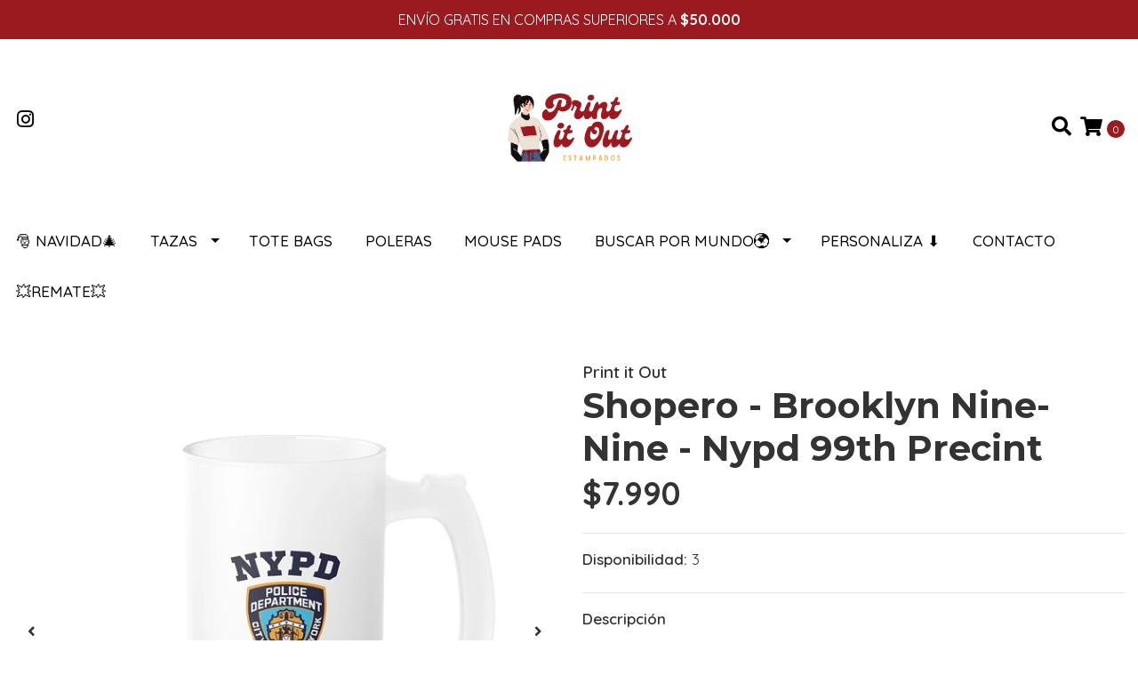

--- FILE ---
content_type: text/html; charset=utf-8
request_url: https://printitout.cl/shopero-brooklyn-nine-nine-nypd
body_size: 13995
content:
<!DOCTYPE html>
<!--[if IE 9]><html class="lt-ie10" lang="en" > <![endif]-->
<html class="no-js" lang="es-CL" xmlns="http://www.w3.org/1999/xhtml"> <!--<![endif]-->
<head>
  <title>Shopero - Brooklyn Nine-Nine - Nypd 99th Precint</title>
  
  <meta http-equiv="Content-Type" content="text/html; charset=utf-8" />
  <meta name="description" content="En Print it Out, diseñamos, fabricamos y estampamos tazas, tazones, shoperos, mouse pads, poleras, bolsas de tela y mucho más con los diseños de tus series y películas favoritas. Visita nuestra tienda online o nuestro local en el centro de Quilpué." />
  <meta name="robots" content="follow, all" />

  <!-- Set the viewport width to device width for mobile -->
  <meta name="viewport" content="width=device-width, initial-scale=1.0" />

  <link rel="preconnect" href="https://images.jumpseller.com">
  <link rel="preconnect" href="https://cdnx.jumpseller.com">
  <link rel="preconnect" href="https://assets.jumpseller.com">
  
  <!-- Facebook Meta tags for Product -->
<meta property="fb:app_id" content="283643215104248" />

  <meta property="og:id" content="16203145" />
  <meta property="og:title" content="Shopero - Brooklyn Nine-Nine - Nypd 99th Precint" />
  <meta property="og:type" content="product" />
  
    
      <meta property="og:image" content="https://cdnx.jumpseller.com/print-it-out/image/28630393/resize/1200/1200?1666627437" />
    
      <meta property="og:image" content="https://cdnx.jumpseller.com/print-it-out/image/28630377/resize/1200/1200?1666627437" />
    
  

  
    <meta property="og:brand" content="Print it Out" />
  

  <meta property="product:is_product_shareable" content="1" />

  
    <meta property="product:original_price:amount" content="7990.0"/>
    <meta property="product:price:amount" content="7990.0"/>
     
      <meta property="product:availability" content="instock"/>
    
   

  <meta property="product:original_price:currency" content="CLP"/>
  <meta property="product:price:currency" content="CLP"/>



<meta property="og:description" content="En Print it Out, diseñamos, fabricamos y estampamos tazas, tazones, shoperos, mouse pads, poleras, bolsas de tela y mucho más con los diseños de tus series y películas favoritas. Visita nuestra tienda online o nuestro local en el centro de Quilpué." />
<meta property="og:url" content="https://printitout.cl/shopero-brooklyn-nine-nine-nypd" />
<meta property="og:site_name" content="Print it Out" />
<meta name="twitter:card" content="summary" />


<meta property="og:locale" content="es_CL" />



  

  <link rel="canonical" href="https://printitout.cl/shopero-brooklyn-nine-nine-nypd">

  <script type="application/ld+json">
[
  {
    "@context": "http://schema.org",
    "@type": "BreadcrumbList",
    "itemListElement": [
      
        {
        "@type": "ListItem",
        "position": 1,
        "item": {
        "name": "Inicio",
        "@id": "/"
        }
        }
        ,
      
        {
        "@type": "ListItem",
        "position": 2,
        "item": {
        "name": "Buscar por Mundo🌍",
        "@id": "/buscar-por-mundo%25F0%259F%258C%258D"
        }
        }
        ,
      
        {
        "@type": "ListItem",
        "position": 3,
        "item": {
        "name": "Series📺",
        "@id": "/buscar-por-series"
        }
        }
        ,
      
        {
        "@type": "ListItem",
        "position": 4,
        "item": {
        "name": "Brooklyn Nine-Nine 🚔",
        "@id": "/buscar-por-series/brooklyn-nine-nine"
        }
        }
        ,
      
        {
        "@type": "ListItem",
        "position": 5,
        "item": {
        "name": "Shopero - Brooklyn Nine-Nine - Nypd 99th Precint"
        }
        }
        
      
    ]
  },
  {
    "@context": "http://schema.org/"
    ,
      "@type": "Product",
      "name": "Shopero - Brooklyn Nine-Nine - Nypd 99th Precint",
      "url": "https://printitout.cl/shopero-brooklyn-nine-nine-nypd",
      "itemCondition": "http://schema.org/NewCondition",
      
      "image": "https://cdnx.jumpseller.com/print-it-out/image/28630393/BROOKLYN_99__1_.jfif?1666627437",
      
      "description": "16 oz / 475 mlMaterial: Vidrio EmpavonadoSublimada por Print it Out✨",
      
      "brand": {
        "@type": "Brand",
        "name": "Print it Out"
      },
      
      
        "category": "Tazas",
      
      "offers": {
        
          "@type": "Offer",
          "itemCondition": "http://schema.org/NewCondition",
          
          "availability": "http://schema.org/InStock",
          
          
            
          
          "price": "7990.0",
        
        "priceCurrency": "CLP",
        "seller": {
          "@type": "Organization",
          "name": "Print it Out"
        },
        "url": "https://printitout.cl/shopero-brooklyn-nine-nine-nypd",
        "shippingDetails": [
          {
          "@type": "OfferShippingDetails",
          "shippingDestination": [
          
          {
            "@type": "DefinedRegion",
            "addressCountry": "AF"
          },
          
          {
            "@type": "DefinedRegion",
            "addressCountry": "AL"
          },
          
          {
            "@type": "DefinedRegion",
            "addressCountry": "DE"
          },
          
          {
            "@type": "DefinedRegion",
            "addressCountry": "AD"
          },
          
          {
            "@type": "DefinedRegion",
            "addressCountry": "AO"
          },
          
          {
            "@type": "DefinedRegion",
            "addressCountry": "AI"
          },
          
          {
            "@type": "DefinedRegion",
            "addressCountry": "AQ"
          },
          
          {
            "@type": "DefinedRegion",
            "addressCountry": "AG"
          },
          
          {
            "@type": "DefinedRegion",
            "addressCountry": "SA"
          },
          
          {
            "@type": "DefinedRegion",
            "addressCountry": "DZ"
          },
          
          {
            "@type": "DefinedRegion",
            "addressCountry": "AR"
          },
          
          {
            "@type": "DefinedRegion",
            "addressCountry": "AM"
          },
          
          {
            "@type": "DefinedRegion",
            "addressCountry": "AW"
          },
          
          {
            "@type": "DefinedRegion",
            "addressCountry": "AU"
          },
          
          {
            "@type": "DefinedRegion",
            "addressCountry": "AT"
          },
          
          {
            "@type": "DefinedRegion",
            "addressCountry": "AZ"
          },
          
          {
            "@type": "DefinedRegion",
            "addressCountry": "BS"
          },
          
          {
            "@type": "DefinedRegion",
            "addressCountry": "BD"
          },
          
          {
            "@type": "DefinedRegion",
            "addressCountry": "BB"
          },
          
          {
            "@type": "DefinedRegion",
            "addressCountry": "BH"
          },
          
          {
            "@type": "DefinedRegion",
            "addressCountry": "BE"
          },
          
          {
            "@type": "DefinedRegion",
            "addressCountry": "BZ"
          },
          
          {
            "@type": "DefinedRegion",
            "addressCountry": "BJ"
          },
          
          {
            "@type": "DefinedRegion",
            "addressCountry": "BY"
          },
          
          {
            "@type": "DefinedRegion",
            "addressCountry": "MM"
          },
          
          {
            "@type": "DefinedRegion",
            "addressCountry": "BO"
          },
          
          {
            "@type": "DefinedRegion",
            "addressCountry": "BA"
          },
          
          {
            "@type": "DefinedRegion",
            "addressCountry": "BW"
          },
          
          {
            "@type": "DefinedRegion",
            "addressCountry": "BR"
          },
          
          {
            "@type": "DefinedRegion",
            "addressCountry": "BN"
          },
          
          {
            "@type": "DefinedRegion",
            "addressCountry": "BG"
          },
          
          {
            "@type": "DefinedRegion",
            "addressCountry": "BF"
          },
          
          {
            "@type": "DefinedRegion",
            "addressCountry": "BI"
          },
          
          {
            "@type": "DefinedRegion",
            "addressCountry": "BT"
          },
          
          {
            "@type": "DefinedRegion",
            "addressCountry": "CV"
          },
          
          {
            "@type": "DefinedRegion",
            "addressCountry": "KH"
          },
          
          {
            "@type": "DefinedRegion",
            "addressCountry": "CM"
          },
          
          {
            "@type": "DefinedRegion",
            "addressCountry": "CA"
          },
          
          {
            "@type": "DefinedRegion",
            "addressCountry": "QA"
          },
          
          {
            "@type": "DefinedRegion",
            "addressCountry": "TD"
          },
          
          {
            "@type": "DefinedRegion",
            "addressCountry": "CZ"
          },
          
          {
            "@type": "DefinedRegion",
            "addressCountry": "CL"
          },
          
          {
            "@type": "DefinedRegion",
            "addressCountry": "CN"
          },
          
          {
            "@type": "DefinedRegion",
            "addressCountry": "CY"
          },
          
          {
            "@type": "DefinedRegion",
            "addressCountry": "CO"
          },
          
          {
            "@type": "DefinedRegion",
            "addressCountry": "KM"
          },
          
          {
            "@type": "DefinedRegion",
            "addressCountry": "CG"
          },
          
          {
            "@type": "DefinedRegion",
            "addressCountry": "CD"
          },
          
          {
            "@type": "DefinedRegion",
            "addressCountry": "KP"
          },
          
          {
            "@type": "DefinedRegion",
            "addressCountry": "KR"
          },
          
          {
            "@type": "DefinedRegion",
            "addressCountry": "CR"
          },
          
          {
            "@type": "DefinedRegion",
            "addressCountry": "CI"
          },
          
          {
            "@type": "DefinedRegion",
            "addressCountry": "HR"
          },
          
          {
            "@type": "DefinedRegion",
            "addressCountry": "CU"
          },
          
          {
            "@type": "DefinedRegion",
            "addressCountry": "CW"
          },
          
          {
            "@type": "DefinedRegion",
            "addressCountry": "DK"
          },
          
          {
            "@type": "DefinedRegion",
            "addressCountry": "DM"
          },
          
          {
            "@type": "DefinedRegion",
            "addressCountry": "EC"
          },
          
          {
            "@type": "DefinedRegion",
            "addressCountry": "EG"
          },
          
          {
            "@type": "DefinedRegion",
            "addressCountry": "SV"
          },
          
          {
            "@type": "DefinedRegion",
            "addressCountry": "AE"
          },
          
          {
            "@type": "DefinedRegion",
            "addressCountry": "ER"
          },
          
          {
            "@type": "DefinedRegion",
            "addressCountry": "SK"
          },
          
          {
            "@type": "DefinedRegion",
            "addressCountry": "SI"
          },
          
          {
            "@type": "DefinedRegion",
            "addressCountry": "ES"
          },
          
          {
            "@type": "DefinedRegion",
            "addressCountry": "US"
          },
          
          {
            "@type": "DefinedRegion",
            "addressCountry": "EE"
          },
          
          {
            "@type": "DefinedRegion",
            "addressCountry": "SZ"
          },
          
          {
            "@type": "DefinedRegion",
            "addressCountry": "ET"
          },
          
          {
            "@type": "DefinedRegion",
            "addressCountry": "RU"
          },
          
          {
            "@type": "DefinedRegion",
            "addressCountry": "PH"
          },
          
          {
            "@type": "DefinedRegion",
            "addressCountry": "FI"
          },
          
          {
            "@type": "DefinedRegion",
            "addressCountry": "FJ"
          },
          
          {
            "@type": "DefinedRegion",
            "addressCountry": "FR"
          },
          
          {
            "@type": "DefinedRegion",
            "addressCountry": "GA"
          },
          
          {
            "@type": "DefinedRegion",
            "addressCountry": "GM"
          },
          
          {
            "@type": "DefinedRegion",
            "addressCountry": "GE"
          },
          
          {
            "@type": "DefinedRegion",
            "addressCountry": "GH"
          },
          
          {
            "@type": "DefinedRegion",
            "addressCountry": "GI"
          },
          
          {
            "@type": "DefinedRegion",
            "addressCountry": "GD"
          },
          
          {
            "@type": "DefinedRegion",
            "addressCountry": "GR"
          },
          
          {
            "@type": "DefinedRegion",
            "addressCountry": "GL"
          },
          
          {
            "@type": "DefinedRegion",
            "addressCountry": "GP"
          },
          
          {
            "@type": "DefinedRegion",
            "addressCountry": "GU"
          },
          
          {
            "@type": "DefinedRegion",
            "addressCountry": "GT"
          },
          
          {
            "@type": "DefinedRegion",
            "addressCountry": "GF"
          },
          
          {
            "@type": "DefinedRegion",
            "addressCountry": "GG"
          },
          
          {
            "@type": "DefinedRegion",
            "addressCountry": "GN"
          },
          
          {
            "@type": "DefinedRegion",
            "addressCountry": "GQ"
          },
          
          {
            "@type": "DefinedRegion",
            "addressCountry": "GW"
          },
          
          {
            "@type": "DefinedRegion",
            "addressCountry": "GY"
          },
          
          {
            "@type": "DefinedRegion",
            "addressCountry": "HT"
          },
          
          {
            "@type": "DefinedRegion",
            "addressCountry": "HN"
          },
          
          {
            "@type": "DefinedRegion",
            "addressCountry": "HK"
          },
          
          {
            "@type": "DefinedRegion",
            "addressCountry": "HU"
          },
          
          {
            "@type": "DefinedRegion",
            "addressCountry": "IN"
          },
          
          {
            "@type": "DefinedRegion",
            "addressCountry": "ID"
          },
          
          {
            "@type": "DefinedRegion",
            "addressCountry": "IQ"
          },
          
          {
            "@type": "DefinedRegion",
            "addressCountry": "IR"
          },
          
          {
            "@type": "DefinedRegion",
            "addressCountry": "IE"
          },
          
          {
            "@type": "DefinedRegion",
            "addressCountry": "BV"
          },
          
          {
            "@type": "DefinedRegion",
            "addressCountry": "NF"
          },
          
          {
            "@type": "DefinedRegion",
            "addressCountry": "IM"
          },
          
          {
            "@type": "DefinedRegion",
            "addressCountry": "CX"
          },
          
          {
            "@type": "DefinedRegion",
            "addressCountry": "SX"
          },
          
          {
            "@type": "DefinedRegion",
            "addressCountry": "IS"
          },
          
          {
            "@type": "DefinedRegion",
            "addressCountry": "AX"
          },
          
          {
            "@type": "DefinedRegion",
            "addressCountry": "BQ"
          },
          
          {
            "@type": "DefinedRegion",
            "addressCountry": "BM"
          },
          
          {
            "@type": "DefinedRegion",
            "addressCountry": "KY"
          },
          
          {
            "@type": "DefinedRegion",
            "addressCountry": "CC"
          },
          
          {
            "@type": "DefinedRegion",
            "addressCountry": "CK"
          },
          
          {
            "@type": "DefinedRegion",
            "addressCountry": "FK"
          },
          
          {
            "@type": "DefinedRegion",
            "addressCountry": "FO"
          },
          
          {
            "@type": "DefinedRegion",
            "addressCountry": "GS"
          },
          
          {
            "@type": "DefinedRegion",
            "addressCountry": "HM"
          },
          
          {
            "@type": "DefinedRegion",
            "addressCountry": "MV"
          },
          
          {
            "@type": "DefinedRegion",
            "addressCountry": "MP"
          },
          
          {
            "@type": "DefinedRegion",
            "addressCountry": "MH"
          },
          
          {
            "@type": "DefinedRegion",
            "addressCountry": "SB"
          },
          
          {
            "@type": "DefinedRegion",
            "addressCountry": "TC"
          },
          
          {
            "@type": "DefinedRegion",
            "addressCountry": "UM"
          },
          
          {
            "@type": "DefinedRegion",
            "addressCountry": "VG"
          },
          
          {
            "@type": "DefinedRegion",
            "addressCountry": "VI"
          },
          
          {
            "@type": "DefinedRegion",
            "addressCountry": "IL"
          },
          
          {
            "@type": "DefinedRegion",
            "addressCountry": "IT"
          },
          
          {
            "@type": "DefinedRegion",
            "addressCountry": "JM"
          },
          
          {
            "@type": "DefinedRegion",
            "addressCountry": "JP"
          },
          
          {
            "@type": "DefinedRegion",
            "addressCountry": "JE"
          },
          
          {
            "@type": "DefinedRegion",
            "addressCountry": "JO"
          },
          
          {
            "@type": "DefinedRegion",
            "addressCountry": "KZ"
          },
          
          {
            "@type": "DefinedRegion",
            "addressCountry": "KE"
          },
          
          {
            "@type": "DefinedRegion",
            "addressCountry": "KG"
          },
          
          {
            "@type": "DefinedRegion",
            "addressCountry": "KI"
          },
          
          {
            "@type": "DefinedRegion",
            "addressCountry": "XK"
          },
          
          {
            "@type": "DefinedRegion",
            "addressCountry": "KW"
          },
          
          {
            "@type": "DefinedRegion",
            "addressCountry": "LS"
          },
          
          {
            "@type": "DefinedRegion",
            "addressCountry": "LV"
          },
          
          {
            "@type": "DefinedRegion",
            "addressCountry": "LB"
          },
          
          {
            "@type": "DefinedRegion",
            "addressCountry": "LR"
          },
          
          {
            "@type": "DefinedRegion",
            "addressCountry": "LY"
          },
          
          {
            "@type": "DefinedRegion",
            "addressCountry": "LI"
          },
          
          {
            "@type": "DefinedRegion",
            "addressCountry": "LT"
          },
          
          {
            "@type": "DefinedRegion",
            "addressCountry": "LU"
          },
          
          {
            "@type": "DefinedRegion",
            "addressCountry": "MO"
          },
          
          {
            "@type": "DefinedRegion",
            "addressCountry": "MK"
          },
          
          {
            "@type": "DefinedRegion",
            "addressCountry": "MG"
          },
          
          {
            "@type": "DefinedRegion",
            "addressCountry": "MY"
          },
          
          {
            "@type": "DefinedRegion",
            "addressCountry": "MW"
          },
          
          {
            "@type": "DefinedRegion",
            "addressCountry": "ML"
          },
          
          {
            "@type": "DefinedRegion",
            "addressCountry": "MT"
          },
          
          {
            "@type": "DefinedRegion",
            "addressCountry": "MA"
          },
          
          {
            "@type": "DefinedRegion",
            "addressCountry": "MQ"
          },
          
          {
            "@type": "DefinedRegion",
            "addressCountry": "MU"
          },
          
          {
            "@type": "DefinedRegion",
            "addressCountry": "MR"
          },
          
          {
            "@type": "DefinedRegion",
            "addressCountry": "YT"
          },
          
          {
            "@type": "DefinedRegion",
            "addressCountry": "MX"
          },
          
          {
            "@type": "DefinedRegion",
            "addressCountry": "FM"
          },
          
          {
            "@type": "DefinedRegion",
            "addressCountry": "MD"
          },
          
          {
            "@type": "DefinedRegion",
            "addressCountry": "MC"
          },
          
          {
            "@type": "DefinedRegion",
            "addressCountry": "MN"
          },
          
          {
            "@type": "DefinedRegion",
            "addressCountry": "ME"
          },
          
          {
            "@type": "DefinedRegion",
            "addressCountry": "MS"
          },
          
          {
            "@type": "DefinedRegion",
            "addressCountry": "MZ"
          },
          
          {
            "@type": "DefinedRegion",
            "addressCountry": "NA"
          },
          
          {
            "@type": "DefinedRegion",
            "addressCountry": "NR"
          },
          
          {
            "@type": "DefinedRegion",
            "addressCountry": "NP"
          },
          
          {
            "@type": "DefinedRegion",
            "addressCountry": "NI"
          },
          
          {
            "@type": "DefinedRegion",
            "addressCountry": "NE"
          },
          
          {
            "@type": "DefinedRegion",
            "addressCountry": "NG"
          },
          
          {
            "@type": "DefinedRegion",
            "addressCountry": "NU"
          },
          
          {
            "@type": "DefinedRegion",
            "addressCountry": "NO"
          },
          
          {
            "@type": "DefinedRegion",
            "addressCountry": "NC"
          },
          
          {
            "@type": "DefinedRegion",
            "addressCountry": "NZ"
          },
          
          {
            "@type": "DefinedRegion",
            "addressCountry": "OM"
          },
          
          {
            "@type": "DefinedRegion",
            "addressCountry": "NL"
          },
          
          {
            "@type": "DefinedRegion",
            "addressCountry": "PK"
          },
          
          {
            "@type": "DefinedRegion",
            "addressCountry": "PW"
          },
          
          {
            "@type": "DefinedRegion",
            "addressCountry": "PS"
          },
          
          {
            "@type": "DefinedRegion",
            "addressCountry": "PA"
          },
          
          {
            "@type": "DefinedRegion",
            "addressCountry": "PG"
          },
          
          {
            "@type": "DefinedRegion",
            "addressCountry": "PY"
          },
          
          {
            "@type": "DefinedRegion",
            "addressCountry": "PE"
          },
          
          {
            "@type": "DefinedRegion",
            "addressCountry": "PN"
          },
          
          {
            "@type": "DefinedRegion",
            "addressCountry": "PF"
          },
          
          {
            "@type": "DefinedRegion",
            "addressCountry": "PL"
          },
          
          {
            "@type": "DefinedRegion",
            "addressCountry": "PT"
          },
          
          {
            "@type": "DefinedRegion",
            "addressCountry": "PR"
          },
          
          {
            "@type": "DefinedRegion",
            "addressCountry": "GB"
          },
          
          {
            "@type": "DefinedRegion",
            "addressCountry": "CF"
          },
          
          {
            "@type": "DefinedRegion",
            "addressCountry": "LA"
          },
          
          {
            "@type": "DefinedRegion",
            "addressCountry": "DO"
          },
          
          {
            "@type": "DefinedRegion",
            "addressCountry": "SY"
          },
          
          {
            "@type": "DefinedRegion",
            "addressCountry": "RE"
          },
          
          {
            "@type": "DefinedRegion",
            "addressCountry": "RW"
          },
          
          {
            "@type": "DefinedRegion",
            "addressCountry": "RO"
          },
          
          {
            "@type": "DefinedRegion",
            "addressCountry": "EH"
          },
          
          {
            "@type": "DefinedRegion",
            "addressCountry": "WS"
          },
          
          {
            "@type": "DefinedRegion",
            "addressCountry": "AS"
          },
          
          {
            "@type": "DefinedRegion",
            "addressCountry": "BL"
          },
          
          {
            "@type": "DefinedRegion",
            "addressCountry": "KN"
          },
          
          {
            "@type": "DefinedRegion",
            "addressCountry": "SM"
          },
          
          {
            "@type": "DefinedRegion",
            "addressCountry": "MF"
          },
          
          {
            "@type": "DefinedRegion",
            "addressCountry": "PM"
          },
          
          {
            "@type": "DefinedRegion",
            "addressCountry": "VC"
          },
          
          {
            "@type": "DefinedRegion",
            "addressCountry": "SH"
          },
          
          {
            "@type": "DefinedRegion",
            "addressCountry": "LC"
          },
          
          {
            "@type": "DefinedRegion",
            "addressCountry": "VA"
          },
          
          {
            "@type": "DefinedRegion",
            "addressCountry": "ST"
          },
          
          {
            "@type": "DefinedRegion",
            "addressCountry": "SN"
          },
          
          {
            "@type": "DefinedRegion",
            "addressCountry": "RS"
          },
          
          {
            "@type": "DefinedRegion",
            "addressCountry": "SC"
          },
          
          {
            "@type": "DefinedRegion",
            "addressCountry": "SL"
          },
          
          {
            "@type": "DefinedRegion",
            "addressCountry": "SG"
          },
          
          {
            "@type": "DefinedRegion",
            "addressCountry": "SO"
          },
          
          {
            "@type": "DefinedRegion",
            "addressCountry": "LK"
          },
          
          {
            "@type": "DefinedRegion",
            "addressCountry": "ZA"
          },
          
          {
            "@type": "DefinedRegion",
            "addressCountry": "SD"
          },
          
          {
            "@type": "DefinedRegion",
            "addressCountry": "SS"
          },
          
          {
            "@type": "DefinedRegion",
            "addressCountry": "SE"
          },
          
          {
            "@type": "DefinedRegion",
            "addressCountry": "CH"
          },
          
          {
            "@type": "DefinedRegion",
            "addressCountry": "SR"
          },
          
          {
            "@type": "DefinedRegion",
            "addressCountry": "SJ"
          },
          
          {
            "@type": "DefinedRegion",
            "addressCountry": "TH"
          },
          
          {
            "@type": "DefinedRegion",
            "addressCountry": "TW"
          },
          
          {
            "@type": "DefinedRegion",
            "addressCountry": "TZ"
          },
          
          {
            "@type": "DefinedRegion",
            "addressCountry": "TJ"
          },
          
          {
            "@type": "DefinedRegion",
            "addressCountry": "IO"
          },
          
          {
            "@type": "DefinedRegion",
            "addressCountry": "TF"
          },
          
          {
            "@type": "DefinedRegion",
            "addressCountry": "TL"
          },
          
          {
            "@type": "DefinedRegion",
            "addressCountry": "TG"
          },
          
          {
            "@type": "DefinedRegion",
            "addressCountry": "TK"
          },
          
          {
            "@type": "DefinedRegion",
            "addressCountry": "TO"
          },
          
          {
            "@type": "DefinedRegion",
            "addressCountry": "TT"
          },
          
          {
            "@type": "DefinedRegion",
            "addressCountry": "TN"
          },
          
          {
            "@type": "DefinedRegion",
            "addressCountry": "TM"
          },
          
          {
            "@type": "DefinedRegion",
            "addressCountry": "TR"
          },
          
          {
            "@type": "DefinedRegion",
            "addressCountry": "TV"
          },
          
          {
            "@type": "DefinedRegion",
            "addressCountry": "UA"
          },
          
          {
            "@type": "DefinedRegion",
            "addressCountry": "UG"
          },
          
          {
            "@type": "DefinedRegion",
            "addressCountry": "UY"
          },
          
          {
            "@type": "DefinedRegion",
            "addressCountry": "UZ"
          },
          
          {
            "@type": "DefinedRegion",
            "addressCountry": "VU"
          },
          
          {
            "@type": "DefinedRegion",
            "addressCountry": "VE"
          },
          
          {
            "@type": "DefinedRegion",
            "addressCountry": "VN"
          },
          
          {
            "@type": "DefinedRegion",
            "addressCountry": "WF"
          },
          
          {
            "@type": "DefinedRegion",
            "addressCountry": "YE"
          },
          
          {
            "@type": "DefinedRegion",
            "addressCountry": "DJ"
          },
          
          {
            "@type": "DefinedRegion",
            "addressCountry": "ZM"
          },
          
          {
            "@type": "DefinedRegion",
            "addressCountry": "ZW"
          }
          ]
          }
        ]
      }
    
  }]
  </script>

  <script src="https://cdnjs.cloudflare.com/ajax/libs/jquery/3.4.1/jquery.min.js" integrity="sha384-vk5WoKIaW/vJyUAd9n/wmopsmNhiy+L2Z+SBxGYnUkunIxVxAv/UtMOhba/xskxh" crossorigin="anonymous" ></script>

  
    <link rel="apple-touch-icon" type="image/x-icon" href="https://cdnx.jumpseller.com/print-it-out/image/26315801/resize/57/57?1660271040" sizes="57x57">
    <link rel="apple-touch-icon" type="image/x-icon" href="https://cdnx.jumpseller.com/print-it-out/image/26315801/resize/60/60?1660271040" sizes="60x60">
    <link rel="apple-touch-icon" type="image/x-icon" href="https://cdnx.jumpseller.com/print-it-out/image/26315801/resize/72/72?1660271040" sizes="72x72">
    <link rel="apple-touch-icon" type="image/x-icon" href="https://cdnx.jumpseller.com/print-it-out/image/26315801/resize/76/76?1660271040" sizes="76x76">
    <link rel="apple-touch-icon" type="image/x-icon" href="https://cdnx.jumpseller.com/print-it-out/image/26315801/resize/114/114?1660271040" sizes="114x114">
    <link rel="apple-touch-icon" type="image/x-icon" href="https://cdnx.jumpseller.com/print-it-out/image/26315801/resize/120/120?1660271040" sizes="120x120">
    <link rel="apple-touch-icon" type="image/x-icon" href="https://cdnx.jumpseller.com/print-it-out/image/26315801/resize/144/144?1660271040" sizes="144x144">
    <link rel="apple-touch-icon" type="image/x-icon" href="https://cdnx.jumpseller.com/print-it-out/image/26315801/resize/152/152?1660271040" sizes="152x152">

    <link rel="icon" type="image/png" href="https://cdnx.jumpseller.com/print-it-out/image/26315801/resize/196/196?1660271040" sizes="196x196">
    <link rel="icon" type="image/png" href="https://cdnx.jumpseller.com/print-it-out/image/26315801/resize/160/160?1660271040" sizes="160x160">
    <link rel="icon" type="image/png" href="https://cdnx.jumpseller.com/print-it-out/image/26315801/resize/96/96?1660271040" sizes="96x96">
    <link rel="icon" type="image/png" href="https://cdnx.jumpseller.com/print-it-out/image/26315801/resize/32/32?1660271040" sizes="32x32">
    <link rel="icon" type="image/png" href="https://cdnx.jumpseller.com/print-it-out/image/26315801/resize/16/16?1660271040" sizes="16x16">

  <meta name="msapplication-TileColor" content="#95b200">
  <meta name="theme-color" content="#ffffff">



  <link rel="stylesheet" href="//stackpath.bootstrapcdn.com/bootstrap/4.3.1/css/bootstrap.min.css" integrity="sha384-ggOyR0iXCbMQv3Xipma34MD+dH/1fQ784/j6cY/iJTQUOhcWr7x9JvoRxT2MZw1T" crossorigin="anonymous">

  <link rel="stylesheet" href="https://cdnjs.cloudflare.com/ajax/libs/font-awesome/5.15.4/css/all.min.css" integrity="sha384-DyZ88mC6Up2uqS4h/KRgHuoeGwBcD4Ng9SiP4dIRy0EXTlnuz47vAwmeGwVChigm" crossorigin="anonymous" >

  
  <link rel="stylesheet" href="//cdnjs.cloudflare.com/ajax/libs/toastr.js/latest/css/toastr.min.css">
  
  <link rel="stylesheet" type="text/css" href="https://assets.jumpseller.com/store/print-it-out/themes/501385/app.min.css?1733184268"/>
  <link rel="stylesheet" type="text/css" href="https://assets.jumpseller.com/store/print-it-out/themes/501385/color_pickers.min.css?1733184268"/>

  
  <script src="//cdnjs.cloudflare.com/ajax/libs/OwlCarousel2/2.3.4/owl.carousel.min.js"></script>
  <link rel="stylesheet" href="//cdnjs.cloudflare.com/ajax/libs/OwlCarousel2/2.3.4/assets/owl.carousel.min.css">
  
  
  <script src="https://assets.jumpseller.com/store/print-it-out/themes/501385/owl.carousel2.thumbs.min.js?1733184268"></script>
  

  <script src="//ajax.googleapis.com/ajax/libs/webfont/1.6.26/webfont.js"></script>
<script type="text/javascript">
  WebFont.load({
    google: {
      families: ["Quicksand:300,400,500,600,700,800", "Montserrat:300,400,500,600,700,800", "Raleway:300,400,500,600,700,800"]
    }
  });
</script>

<style type="text/css">
  body {
    font-family: 'Quicksand' !important;
  }

  h1, h2 {
    font-family: 'Montserrat' !important;
  }

  h1 {
    font-size:40px !important
  }

  .navbar-brand,
  .text-logo,
  h1.text-logo{
    font-family: 'Raleway'!important;
    font-size: 1.25em!important;
  }

  @media (min-width: 768px) {
    .navbar-brand,
    .text-logo,
    h1.text-logo {
      font-size: 40px!important;
    }
  }
  
  body  {
    font-size: 17px !important;
  }

  h2.block-header {
    font-size:28px !important
  }

  #main-menu li a {
    font-size: 17px !important;
  }

  .header-block .social a i,
  .header-block .header_actions-link i {
    font-size: 22px !important;
  }
</style>


  
	 <meta name='google-site-verification' content='Qu-LM8-bqU0a30m0Q4E2aUFqE4ZCzTxyxFFidYfVpRQ'/> 
 	 <meta name='google-site-verification' content='Qu-LM8-bqU0a30m0Q4E2aUFqE4ZCzTxyxFFidYfVpRQ'/> 
 <meta name="csrf-param" content="authenticity_token" />
<meta name="csrf-token" content="ZaAD65K-3gxKujPDwYTXLmjFOy_E4O1p0m51ypbvk5zqqZb6pa7fQBEI2FXJSjhSnWlZlZEeiOAQ4lphTVxBjA" />






  <script async src="https://www.googletagmanager.com/gtag/js?id=AW-10846665734"></script>


<script>
  window.dataLayer = window.dataLayer || [];

  function gtag() {
    dataLayer.push(arguments);
  }

  gtag('js', new Date());

  // custom dimensions (for OKRs metrics)
  let custom_dimension_params = { custom_map: {} };
  
  custom_dimension_params['custom_map']['dimension1'] = 'theme';
  custom_dimension_params['theme'] = "simple";
  
  

  // Send events to Jumpseller GA Account
  // gtag('config', 'G-JBWEC7QQTS', Object.assign({}, { 'allow_enhanced_conversions': true }, custom_dimension_params));

  // Send events to Store Owner GA Account
  
  
  
  gtag('config', 'AW-10846665734', { 'allow_enhanced_conversions': true });
  

  

  let order_items = null;

  
  // view_item - a user follows a link that goes directly to a product page
  gtag('event', 'view_item', {
    currency: "CLP",
    items: [{
      item_id: "16203145",
      item_name: "Shopero - Brooklyn Nine-Nine - Nypd 99th Precint",
      discount: "0.0",
      item_brand: "Print it Out",
      price: "7990.0",
      currency: "CLP"
    }],
    value: "7990.0",
  });

  

  
</script>












<script src="https://files.jumpseller.com/javascripts/dist/jumpseller-2.0.0.js" defer="defer"></script></head>

<body>
  <!--[if lt IE 8]>
  <p class="browsehappy">You are using an <strong>outdated</strong> browser. Please <a href="http://browsehappy.com/">upgrade your browser</a> to improve your experience.</p>
  <![endif]-->

  

  
<!-- Fixed Top Bar -->
<div class="fixed-top nav-bar message-top">
  <div class=" container  text-center">
    ENVÍO GRATIS EN COMPRAS SUPERIORES A <b>$50.000</b>
  </div>
</div>

<header>
  <div class="container  header-block trsn py-lg-4 py-0">
    <div class="row align-items-center no-gutters">
      <div class="col-lg-4 col-md-3 col-2">
        <ul class="social d-none d-lg-block list-inline">
          
          
          
          
          <li class="list-inline-item">
            <a href="https://www.instagram.com/printit.outcl" class="trsn" title="Ir a Instagram" target="_blank">
              <i class="fab fa-instagram fa-fw"></i>
            </a>
          </li>
          
          
          
          
        </ul>

      </div>
      <!-- Logo -->
      <div class="col-lg-4 col-md-6 col-8 text-center">
        <a href="https://printitout.cl" title="Print it Out">
          
          
          <img src="https://images.jumpseller.com/store/print-it-out/store/logo/LOGO_1_TRANSPARENTE.png?1660271039" class="navbar-brand store-image img-fluid" alt="Print it Out" />
          
        </a>
      </div>
      <div class="col-lg-4 col-md-3 col-2">
        <ul class="list-inline text-right header_actions m-0">
          
          
          
          
          <li class="list-inline-item d-none d-lg-inline-block">
            <button type="button" data-toggle="modal" data-target="#search_modal" class="p-0 header_actions-link">
              <i class="fas fa-search" data-toggle="tooltip" title="Buscar" data-placement="top"></i>
            </button>
            <div id="search_modal" class="modal fade" tabindex="-1" role="dialog" aria-labelledby="search_modal" aria-hidden="true">
              <div class="modal-dialog" role="document">
                <div class="modal-content">
                  <div class="modal-header">
                    <h5 class="modal-title text-center d-block" id="search_modal">Buscar</h5>
                    <button type="button" class="close" data-dismiss="modal" aria-label="Close">
                      <i class="fas fa-times"></i>
                    </button>
                  </div>
                  <div class="modal-body">
                    <form id="header_search-form" class="search-form" method="get" action="/search">
                      <input type="text" value="" name="q" class="form-control" onFocus="javascript:this.value=''" placeholder="Buscar productos" />
                      <button type="submit"><i class="fas fa-search"></i></button>
                    </form>
                  </div>
                </div>
              </div>
            </div>
          </li>
          
          <li class="list-inline-item cart">
            <a id="cart-link" href="/cart" title="Carro de Compras" class="header_actions-link" data-toggle="tooltip" data-placement="top">
              <i class="fas fa-shopping-cart"></i>
              <span class="cart-size">0</span>
            </a>
          </li>
          
        </ul>

      </div>
    </div>
  </div>
</header>

<!-- Navigation -->
<nav id="main-menu" class="navbar-expand-md d-none d-lg-block vertical_menu">
  <div class="collapse navbar-collapse" id="navbarsContainer">
    <ul class="navbar-nav m-auto">
      
      <li class="nav-item  ">
  <a href="/buscar-por-mundo🌍/fechas-especiales🥂/navidad🎅🎄-1"  title="🎅 NAVIDAD🎄" class="level-1 trsn nav-link" >🎅 NAVIDAD🎄</a>
  
</li>



      
      <li class="nav-item dropdown ">
  <a href="/tazas"  title="Tazas" class="dropdown-toggle level-1 trsn nav-link" data-toggle="">Tazas</a>
  
    <ul class="dropdown-menu multi-level">
      
        <li class="nav-item  ">
  <a href="/tazas/clasicas"  title="Clásicas" class="level-1 trsn nav-link" >Clásicas</a>
  
</li>



      
        <li class="nav-item  ">
  <a href="/tazas/magicas"  title="Mágicas" class="level-1 trsn nav-link" >Mágicas</a>
  
</li>



      
        <li class="nav-item  ">
  <a href="/tazas/tazones"  title="Tazones" class="level-1 trsn nav-link" >Tazones</a>
  
</li>



      
        <li class="nav-item  ">
  <a href="/tazas/mason-jars"  title="Mason Jars" class="level-1 trsn nav-link" >Mason Jars</a>
  
</li>



      
        <li class="nav-item  ">
  <a href="/tazas/shoperos"  title="Shoperos" class="level-1 trsn nav-link" >Shoperos</a>
  
</li>



      
        <li class="nav-item  ">
  <a href="/asa-color"  title="Asa Color" class="level-1 trsn nav-link" >Asa Color</a>
  
</li>



      
        <li class="nav-item  ">
  <a href="/tazas/metalizadas"  title="Metalizadas" class="level-1 trsn nav-link" >Metalizadas</a>
  
</li>



      
    </ul>
  
</li>



      
      <li class="nav-item  ">
  <a href="/tote-bags"  title="Tote Bags" class="level-1 trsn nav-link" >Tote Bags</a>
  
</li>



      
      <li class="nav-item  ">
  <a href="/poleras"  title="Poleras" class="level-1 trsn nav-link" >Poleras</a>
  
</li>



      
      <li class="nav-item  ">
  <a href="/mouse-pads"  title="Mouse Pads" class="level-1 trsn nav-link" >Mouse Pads</a>
  
</li>



      
      <li class="nav-item dropdown ">
  <a href="/buscar-por-mundo%F0%9F%8C%8D"  title="Buscar por Mundo🌍" class="dropdown-toggle level-1 trsn nav-link" data-toggle="">Buscar por Mundo🌍</a>
  
    <ul class="dropdown-menu multi-level">
      
        <li class="nav-item dropdown ">
  <a href="/buscar-por-series"  title="Series📺" class="dropdown-toggle level-1 trsn nav-link" data-toggle="">Series📺</a>
  
    <ul class="dropdown-menu multi-level">
      
        <li class="nav-item  ">
  <a href="/buscar-por-serie-pelicula/breaking-bad-better-call-saul"  title="Breaking Bad - Better Call Saul" class="level-1 trsn nav-link" >Breaking Bad - Better Call Saul</a>
  
</li>



      
        <li class="nav-item  ">
  <a href="/buscar-por-series/brooklyn-nine-nine"  title="Brooklyn Nine-Nine 🚔" class="level-1 trsn nav-link" >Brooklyn Nine-Nine 🚔</a>
  
</li>



      
        <li class="nav-item  ">
  <a href="/buscar-por-series/fleabag"  title="Fleabag 🙏" class="level-1 trsn nav-link" >Fleabag 🙏</a>
  
</li>



      
        <li class="nav-item  ">
  <a href="/friends"  title="Friends" class="level-1 trsn nav-link" >Friends</a>
  
</li>



      
        <li class="nav-item  ">
  <a href="/buscar-por-serie-pelicula/game-of-thrones"  title="Game of Thrones🐉" class="level-1 trsn nav-link" >Game of Thrones🐉</a>
  
</li>



      
        <li class="nav-item  ">
  <a href="/buscar-por-series/gilmore-girls"  title="Gilmore Girls 💖" class="level-1 trsn nav-link" >Gilmore Girls 💖</a>
  
</li>



      
        <li class="nav-item  ">
  <a href="/buscar-por-serie-pelicula/greys-anatomy"  title="Grey&#39;s Anatomy 🩺" class="level-1 trsn nav-link" >Grey&#39;s Anatomy 🩺</a>
  
</li>



      
        <li class="nav-item  ">
  <a href="/buscar-por-serie-pelicula/how-i-meet-your-mother"  title="How I Meet Your Mother🍍" class="level-1 trsn nav-link" >How I Meet Your Mother🍍</a>
  
</li>



      
        <li class="nav-item  ">
  <a href="/buscar-por-series/new-girl"  title="New Girl🍪" class="level-1 trsn nav-link" >New Girl🍪</a>
  
</li>



      
        <li class="nav-item  ">
  <a href="/buscar-por-serie-pelicula/stranger-things"  title="Stranger Things" class="level-1 trsn nav-link" >Stranger Things</a>
  
</li>



      
        <li class="nav-item  ">
  <a href="/buscar-por-series/that-70-show"  title="That &#39;70s Show 🚗" class="level-1 trsn nav-link" >That &#39;70s Show 🚗</a>
  
</li>



      
        <li class="nav-item  ">
  <a href="/buscar-por-serie-pelicula/the-big-bang-theory"  title="The Big Bang Theory 🧬" class="level-1 trsn nav-link" >The Big Bang Theory 🧬</a>
  
</li>



      
        <li class="nav-item  ">
  <a href="/buscar-por-serie-pelicula/the-good-place"  title="The Good Place⬆️" class="level-1 trsn nav-link" >The Good Place⬆️</a>
  
</li>



      
        <li class="nav-item  ">
  <a href="/buscar-por-serie-pelicula/the-office"  title="The Office🖥️" class="level-1 trsn nav-link" >The Office🖥️</a>
  
</li>



      
        <li class="nav-item  ">
  <a href="/buscar-por-series/otras%F0%9F%93%BA"  title="Otras📺" class="level-1 trsn nav-link" >Otras📺</a>
  
</li>



      
    </ul>
  
</li>



      
        <li class="nav-item dropdown ">
  <a href="/peliculas"  title="Películas📽️" class="dropdown-toggle level-1 trsn nav-link" data-toggle="">Películas📽️</a>
  
    <ul class="dropdown-menu multi-level">
      
        <li class="nav-item  ">
  <a href="/monitos-animados/barbie"  title="Barbie💎" class="level-1 trsn nav-link" >Barbie💎</a>
  
</li>



      
        <li class="nav-item  ">
  <a href="/buscar-por-serie-pelicula/crepusculo"  title="Crepúsculo 🧛🏻" class="level-1 trsn nav-link" >Crepúsculo 🧛🏻</a>
  
</li>



      
        <li class="nav-item  ">
  <a href="/harry-potter"  title="Harry Potter⚡️" class="level-1 trsn nav-link" >Harry Potter⚡️</a>
  
</li>



      
        <li class="nav-item  ">
  <a href="/buscar-por-serie-pelicula/marvel"  title="Marvel💥" class="level-1 trsn nav-link" >Marvel💥</a>
  
</li>



      
        <li class="nav-item  ">
  <a href="/peliculas/star-trek-%F0%9F%92%AB"  title="Star Trek 💫" class="level-1 trsn nav-link" >Star Trek 💫</a>
  
</li>



      
        <li class="nav-item  ">
  <a href="/buscar-por-serie-pelicula/star-wars"  title="Star Wars 🌟" class="level-1 trsn nav-link" >Star Wars 🌟</a>
  
</li>



      
        <li class="nav-item  ">
  <a href="/peliculas/the-hunger-games"  title="The Hunger Games🏹" class="level-1 trsn nav-link" >The Hunger Games🏹</a>
  
</li>



      
        <li class="nav-item  ">
  <a href="/peliculas/otras%F0%9F%93%BD"  title="Otras📽️" class="level-1 trsn nav-link" >Otras📽️</a>
  
</li>



      
    </ul>
  
</li>



      
        <li class="nav-item dropdown ">
  <a href="/musica"  title="Música🎧" class="dropdown-toggle level-1 trsn nav-link" data-toggle="">Música🎧</a>
  
    <ul class="dropdown-menu multi-level">
      
        <li class="nav-item  ">
  <a href="/musica/bts-%F0%9F%A7%88"  title="BTS 🧈" class="level-1 trsn nav-link" >BTS 🧈</a>
  
</li>



      
        <li class="nav-item  ">
  <a href="/harry-styles"  title="Harry Styles 👩🏻‍🎤" class="level-1 trsn nav-link" >Harry Styles 👩🏻‍🎤</a>
  
</li>



      
        <li class="nav-item  ">
  <a href="/musica/miley-cyrus%F0%9F%98%9C"  title="Miley Cyrus😜" class="level-1 trsn nav-link" >Miley Cyrus😜</a>
  
</li>



      
        <li class="nav-item  ">
  <a href="/taylor-swift-1"  title="Taylor Swift 🎙️" class="level-1 trsn nav-link" >Taylor Swift 🎙️</a>
  
</li>



      
    </ul>
  
</li>



      
        <li class="nav-item dropdown ">
  <a href="/monitos-animados"  title="Monitos🪀" class="dropdown-toggle level-1 trsn nav-link" data-toggle="">Monitos🪀</a>
  
    <ul class="dropdown-menu multi-level">
      
        <li class="nav-item  ">
  <a href="/monitos-animados/futurama"  title="Futurama" class="level-1 trsn nav-link" >Futurama</a>
  
</li>



      
        <li class="nav-item  ">
  <a href="/monitos-animados/hey-arnold"  title="Hey Arnold!" class="level-1 trsn nav-link" >Hey Arnold!</a>
  
</li>



      
        <li class="nav-item  ">
  <a href="/hello-kitty"  title="Hello Kitty🎀" class="level-1 trsn nav-link" >Hello Kitty🎀</a>
  
</li>



      
        <li class="nav-item  ">
  <a href="/monitos-animados/los-simpsons"  title="Los Simpsons" class="level-1 trsn nav-link" >Los Simpsons</a>
  
</li>



      
        <li class="nav-item  ">
  <a href="/monitos-animados/rick-and-morty"  title="Rick and Morty" class="level-1 trsn nav-link" >Rick and Morty</a>
  
</li>



      
        <li class="nav-item  ">
  <a href="/buscar-por-serie-pelicula/rugrats"  title="Rugrats" class="level-1 trsn nav-link" >Rugrats</a>
  
</li>



      
    </ul>
  
</li>



      
        <li class="nav-item dropdown ">
  <a href="/books"  title="Books❤️‍🔥" class="dropdown-toggle level-1 trsn nav-link" data-toggle="">Books❤️‍🔥</a>
  
    <ul class="dropdown-menu multi-level">
      
        <li class="nav-item  ">
  <a href="/acotar%F0%9F%A6%87"  title="ACOTAR🦇" class="level-1 trsn nav-link" >ACOTAR🦇</a>
  
</li>



      
        <li class="nav-item  ">
  <a href="/monitos-animados/alicia-en-el-pais-de-las-maravillas"  title="Alicia en el País de las Maravillas🍵" class="level-1 trsn nav-link" >Alicia en el País de las Maravillas🍵</a>
  
</li>



      
        <li class="nav-item  ">
  <a href="/books/el-principito%F0%9F%8C%B9"  title="El Principito🌹" class="level-1 trsn nav-link" >El Principito🌹</a>
  
</li>



      
        <li class="nav-item  ">
  <a href="/books/fourth-wing-%F0%9F%90%89"  title="Fourth Wing 🐉" class="level-1 trsn nav-link" >Fourth Wing 🐉</a>
  
</li>



      
        <li class="nav-item  ">
  <a href="/booksthe-inheritance-games-1"  title="The Inheritance Games♟️" class="level-1 trsn nav-link" >The Inheritance Games♟️</a>
  
</li>



      
        <li class="nav-item  ">
  <a href="/books/otros%F0%9F%93%9A"  title="Otros📚" class="level-1 trsn nav-link" >Otros📚</a>
  
</li>



      
    </ul>
  
</li>



      
        <li class="nav-item  ">
  <a href="/frases%E2%9C%8D"  title="Frases✍️" class="level-1 trsn nav-link" >Frases✍️</a>
  
</li>



      
        <li class="nav-item dropdown ">
  <a href="/buscar-por-mundo%F0%9F%8C%8D/fechas-especiales%F0%9F%A5%82"  title="Fechas Especiales🥂" class="dropdown-toggle level-1 trsn nav-link" data-toggle="">Fechas Especiales🥂</a>
  
    <ul class="dropdown-menu multi-level">
      
        <li class="nav-item  ">
  <a href="/buscar-por-mundo🌍/fechas-especiales🥂/navidad🎅🎄-1"  title="🎅 NAVIDAD🎄" class="level-1 trsn nav-link" >🎅 NAVIDAD🎄</a>
  
</li>



      
        <li class="nav-item  ">
  <a href="/buscar-por-mundo🌍/fechas-especiales🥂/💘san-valentin💘-1"  title="💘SAN VALENTÍN💘" class="level-1 trsn nav-link" >💘SAN VALENTÍN💘</a>
  
</li>



      
    </ul>
  
</li>



      
    </ul>
  
</li>



      
      <li class="nav-item  ">
  <a href="/personalizados"  title="Personaliza ⬇️" class="level-1 trsn nav-link" >Personaliza ⬇️</a>
  
</li>



      
      <li class="nav-item  ">
  <a href="/contact"  title="Contacto" class="level-1 trsn nav-link" >Contacto</a>
  
</li>



      
      <li class="nav-item  ">
  <a href="/%F0%9F%92%A5remate%F0%9F%92%A5"  title="💥REMATE💥" class="level-1 trsn nav-link" >💥REMATE💥</a>
  
</li>



      
    </ul>
  </div>
</nav>
<script>
  $(function () {
    $('[data-toggle="tooltip"]').tooltip()
  })
  
  var $messageHeight = $(".message-top").outerHeight();
   $("header").css("padding-top", $messageHeight )
   
</script>


  <!-- Navigation Mobile -->
<div class="mobilenav d-lg-none trsn">
  <div class="menu-header">
    <div class="item item-1 trsn">
      <i class="fas fa-search"></i>
      <form id="search_mini_form_mobile" class="navbar-form form-inline trsn" method="get" action="/search">
        <input type="text" value="" name="q" class="form-text" onFocus="javascript:this.value=''" placeholder="Buscar productos" />
      </form>
    </div>
    
    

    <div class="nav-icon">
      <span></span>
      <span></span>
      <span></span>
      <span></span>
    </div>
  </div>
  <div class="menu-top"></div>
  <div class="mobilenav-inner">
    <ul class="menu-mobile trsn">
      
      <li class=" ">
  
  <a href="/buscar-por-mundo🌍/fechas-especiales🥂/navidad🎅🎄-1" title="🎅 NAVIDAD🎄" >🎅 NAVIDAD🎄</a>
  

  
</li>

      
      <li class="has-dropdown ">
  
  <a title="Tazas" class="level-1  first-trigger">Tazas <i class="fas fa-angle-right" aria-hidden="true"></i></a>
  

  
  <ul class="level-1 dropdown">
    <li><a title="Volver" class="back-level-1"><i class="fas fa-angle-double-left" aria-hidden="true"></i> Volver</a></li>
    <li><a title="Tazas" class="top-category" >Tazas</a></li>
    
    	<li class=" ">
  
  <a href="/tazas/clasicas" title="Clásicas" >Clásicas</a>
  

  
</li>

    
    	<li class=" ">
  
  <a href="/tazas/magicas" title="Mágicas" >Mágicas</a>
  

  
</li>

    
    	<li class=" ">
  
  <a href="/tazas/tazones" title="Tazones" >Tazones</a>
  

  
</li>

    
    	<li class=" ">
  
  <a href="/tazas/mason-jars" title="Mason Jars" >Mason Jars</a>
  

  
</li>

    
    	<li class=" ">
  
  <a href="/tazas/shoperos" title="Shoperos" >Shoperos</a>
  

  
</li>

    
    	<li class=" ">
  
  <a href="/asa-color" title="Asa Color" >Asa Color</a>
  

  
</li>

    
    	<li class=" ">
  
  <a href="/tazas/metalizadas" title="Metalizadas" >Metalizadas</a>
  

  
</li>

    
    <li><a href="/tazas" title="Tazas" class="goto">Ir a <span>Tazas</span></a></li>
  </ul>
  
</li>

      
      <li class=" ">
  
  <a href="/tote-bags" title="Tote Bags" >Tote Bags</a>
  

  
</li>

      
      <li class=" ">
  
  <a href="/poleras" title="Poleras" >Poleras</a>
  

  
</li>

      
      <li class=" ">
  
  <a href="/mouse-pads" title="Mouse Pads" >Mouse Pads</a>
  

  
</li>

      
      <li class="has-dropdown ">
  
  <a title="Buscar por Mundo🌍" class="level-1  first-trigger">Buscar por Mundo🌍 <i class="fas fa-angle-right" aria-hidden="true"></i></a>
  

  
  <ul class="level-1 dropdown">
    <li><a title="Volver" class="back-level-1"><i class="fas fa-angle-double-left" aria-hidden="true"></i> Volver</a></li>
    <li><a title="Buscar por Mundo🌍" class="top-category" >Buscar por Mundo🌍</a></li>
    
    	<li class="has-dropdown ">
  
  <a title="Series📺" class="level-2  last-trigger">Series📺 <i class="fas fa-angle-right" aria-hidden="true"></i></a>
  

  
  <ul class="level-2 dropdown">
    <li><a title="Volver" class="back-level-2"><i class="fas fa-angle-double-left" aria-hidden="true"></i> Volver</a></li>
    <li><a title="Series📺" class="top-category" >Series📺</a></li>
    
    	<li class=" ">
  
  <a href="/buscar-por-serie-pelicula/breaking-bad-better-call-saul" title="Breaking Bad - Better Call Saul" >Breaking Bad - Better Call Saul</a>
  

  
</li>

    
    	<li class=" ">
  
  <a href="/buscar-por-series/brooklyn-nine-nine" title="Brooklyn Nine-Nine 🚔" >Brooklyn Nine-Nine 🚔</a>
  

  
</li>

    
    	<li class=" ">
  
  <a href="/buscar-por-series/fleabag" title="Fleabag 🙏" >Fleabag 🙏</a>
  

  
</li>

    
    	<li class=" ">
  
  <a href="/friends" title="Friends" >Friends</a>
  

  
</li>

    
    	<li class=" ">
  
  <a href="/buscar-por-serie-pelicula/game-of-thrones" title="Game of Thrones🐉" >Game of Thrones🐉</a>
  

  
</li>

    
    	<li class=" ">
  
  <a href="/buscar-por-series/gilmore-girls" title="Gilmore Girls 💖" >Gilmore Girls 💖</a>
  

  
</li>

    
    	<li class=" ">
  
  <a href="/buscar-por-serie-pelicula/greys-anatomy" title="Grey&#39;s Anatomy 🩺" >Grey&#39;s Anatomy 🩺</a>
  

  
</li>

    
    	<li class=" ">
  
  <a href="/buscar-por-serie-pelicula/how-i-meet-your-mother" title="How I Meet Your Mother🍍" >How I Meet Your Mother🍍</a>
  

  
</li>

    
    	<li class=" ">
  
  <a href="/buscar-por-series/new-girl" title="New Girl🍪" >New Girl🍪</a>
  

  
</li>

    
    	<li class=" ">
  
  <a href="/buscar-por-serie-pelicula/stranger-things" title="Stranger Things" >Stranger Things</a>
  

  
</li>

    
    	<li class=" ">
  
  <a href="/buscar-por-series/that-70-show" title="That &#39;70s Show 🚗" >That &#39;70s Show 🚗</a>
  

  
</li>

    
    	<li class=" ">
  
  <a href="/buscar-por-serie-pelicula/the-big-bang-theory" title="The Big Bang Theory 🧬" >The Big Bang Theory 🧬</a>
  

  
</li>

    
    	<li class=" ">
  
  <a href="/buscar-por-serie-pelicula/the-good-place" title="The Good Place⬆️" >The Good Place⬆️</a>
  

  
</li>

    
    	<li class=" ">
  
  <a href="/buscar-por-serie-pelicula/the-office" title="The Office🖥️" >The Office🖥️</a>
  

  
</li>

    
    	<li class=" ">
  
  <a href="/buscar-por-series/otras%F0%9F%93%BA" title="Otras📺" >Otras📺</a>
  

  
</li>

    
    <li><a href="/buscar-por-series" title="Series📺" class="goto">Ir a <span>Series📺</span></a></li>
  </ul>
  
</li>

    
    	<li class="has-dropdown ">
  
  <a title="Películas📽️" class="level-2  last-trigger">Películas📽️ <i class="fas fa-angle-right" aria-hidden="true"></i></a>
  

  
  <ul class="level-2 dropdown">
    <li><a title="Volver" class="back-level-2"><i class="fas fa-angle-double-left" aria-hidden="true"></i> Volver</a></li>
    <li><a title="Películas📽️" class="top-category" >Películas📽️</a></li>
    
    	<li class=" ">
  
  <a href="/monitos-animados/barbie" title="Barbie💎" >Barbie💎</a>
  

  
</li>

    
    	<li class=" ">
  
  <a href="/buscar-por-serie-pelicula/crepusculo" title="Crepúsculo 🧛🏻" >Crepúsculo 🧛🏻</a>
  

  
</li>

    
    	<li class=" ">
  
  <a href="/harry-potter" title="Harry Potter⚡️" >Harry Potter⚡️</a>
  

  
</li>

    
    	<li class=" ">
  
  <a href="/buscar-por-serie-pelicula/marvel" title="Marvel💥" >Marvel💥</a>
  

  
</li>

    
    	<li class=" ">
  
  <a href="/peliculas/star-trek-%F0%9F%92%AB" title="Star Trek 💫" >Star Trek 💫</a>
  

  
</li>

    
    	<li class=" ">
  
  <a href="/buscar-por-serie-pelicula/star-wars" title="Star Wars 🌟" >Star Wars 🌟</a>
  

  
</li>

    
    	<li class=" ">
  
  <a href="/peliculas/the-hunger-games" title="The Hunger Games🏹" >The Hunger Games🏹</a>
  

  
</li>

    
    	<li class=" ">
  
  <a href="/peliculas/otras%F0%9F%93%BD" title="Otras📽️" >Otras📽️</a>
  

  
</li>

    
    <li><a href="/peliculas" title="Películas📽️" class="goto">Ir a <span>Películas📽️</span></a></li>
  </ul>
  
</li>

    
    	<li class="has-dropdown ">
  
  <a title="Música🎧" class="level-2  last-trigger">Música🎧 <i class="fas fa-angle-right" aria-hidden="true"></i></a>
  

  
  <ul class="level-2 dropdown">
    <li><a title="Volver" class="back-level-2"><i class="fas fa-angle-double-left" aria-hidden="true"></i> Volver</a></li>
    <li><a title="Música🎧" class="top-category" >Música🎧</a></li>
    
    	<li class=" ">
  
  <a href="/musica/bts-%F0%9F%A7%88" title="BTS 🧈" >BTS 🧈</a>
  

  
</li>

    
    	<li class=" ">
  
  <a href="/harry-styles" title="Harry Styles 👩🏻‍🎤" >Harry Styles 👩🏻‍🎤</a>
  

  
</li>

    
    	<li class=" ">
  
  <a href="/musica/miley-cyrus%F0%9F%98%9C" title="Miley Cyrus😜" >Miley Cyrus😜</a>
  

  
</li>

    
    	<li class=" ">
  
  <a href="/taylor-swift-1" title="Taylor Swift 🎙️" >Taylor Swift 🎙️</a>
  

  
</li>

    
    <li><a href="/musica" title="Música🎧" class="goto">Ir a <span>Música🎧</span></a></li>
  </ul>
  
</li>

    
    	<li class="has-dropdown ">
  
  <a title="Monitos🪀" class="level-2  last-trigger">Monitos🪀 <i class="fas fa-angle-right" aria-hidden="true"></i></a>
  

  
  <ul class="level-2 dropdown">
    <li><a title="Volver" class="back-level-2"><i class="fas fa-angle-double-left" aria-hidden="true"></i> Volver</a></li>
    <li><a title="Monitos🪀" class="top-category" >Monitos🪀</a></li>
    
    	<li class=" ">
  
  <a href="/monitos-animados/futurama" title="Futurama" >Futurama</a>
  

  
</li>

    
    	<li class=" ">
  
  <a href="/monitos-animados/hey-arnold" title="Hey Arnold!" >Hey Arnold!</a>
  

  
</li>

    
    	<li class=" ">
  
  <a href="/hello-kitty" title="Hello Kitty🎀" >Hello Kitty🎀</a>
  

  
</li>

    
    	<li class=" ">
  
  <a href="/monitos-animados/los-simpsons" title="Los Simpsons" >Los Simpsons</a>
  

  
</li>

    
    	<li class=" ">
  
  <a href="/monitos-animados/rick-and-morty" title="Rick and Morty" >Rick and Morty</a>
  

  
</li>

    
    	<li class=" ">
  
  <a href="/buscar-por-serie-pelicula/rugrats" title="Rugrats" >Rugrats</a>
  

  
</li>

    
    <li><a href="/monitos-animados" title="Monitos🪀" class="goto">Ir a <span>Monitos🪀</span></a></li>
  </ul>
  
</li>

    
    	<li class="has-dropdown ">
  
  <a title="Books❤️‍🔥" class="level-2  last-trigger">Books❤️‍🔥 <i class="fas fa-angle-right" aria-hidden="true"></i></a>
  

  
  <ul class="level-2 dropdown">
    <li><a title="Volver" class="back-level-2"><i class="fas fa-angle-double-left" aria-hidden="true"></i> Volver</a></li>
    <li><a title="Books❤️‍🔥" class="top-category" >Books❤️‍🔥</a></li>
    
    	<li class=" ">
  
  <a href="/acotar%F0%9F%A6%87" title="ACOTAR🦇" >ACOTAR🦇</a>
  

  
</li>

    
    	<li class=" ">
  
  <a href="/monitos-animados/alicia-en-el-pais-de-las-maravillas" title="Alicia en el País de las Maravillas🍵" >Alicia en el País de las Maravillas🍵</a>
  

  
</li>

    
    	<li class=" ">
  
  <a href="/books/el-principito%F0%9F%8C%B9" title="El Principito🌹" >El Principito🌹</a>
  

  
</li>

    
    	<li class=" ">
  
  <a href="/books/fourth-wing-%F0%9F%90%89" title="Fourth Wing 🐉" >Fourth Wing 🐉</a>
  

  
</li>

    
    	<li class=" ">
  
  <a href="/booksthe-inheritance-games-1" title="The Inheritance Games♟️" >The Inheritance Games♟️</a>
  

  
</li>

    
    	<li class=" ">
  
  <a href="/books/otros%F0%9F%93%9A" title="Otros📚" >Otros📚</a>
  

  
</li>

    
    <li><a href="/books" title="Books❤️‍🔥" class="goto">Ir a <span>Books❤️‍🔥</span></a></li>
  </ul>
  
</li>

    
    	<li class=" ">
  
  <a href="/frases%E2%9C%8D" title="Frases✍️" >Frases✍️</a>
  

  
</li>

    
    	<li class="has-dropdown ">
  
  <a title="Fechas Especiales🥂" class="level-2  last-trigger">Fechas Especiales🥂 <i class="fas fa-angle-right" aria-hidden="true"></i></a>
  

  
  <ul class="level-2 dropdown">
    <li><a title="Volver" class="back-level-2"><i class="fas fa-angle-double-left" aria-hidden="true"></i> Volver</a></li>
    <li><a title="Fechas Especiales🥂" class="top-category" >Fechas Especiales🥂</a></li>
    
    	<li class=" ">
  
  <a href="/buscar-por-mundo🌍/fechas-especiales🥂/navidad🎅🎄-1" title="🎅 NAVIDAD🎄" >🎅 NAVIDAD🎄</a>
  

  
</li>

    
    	<li class=" ">
  
  <a href="/buscar-por-mundo🌍/fechas-especiales🥂/💘san-valentin💘-1" title="💘SAN VALENTÍN💘" >💘SAN VALENTÍN💘</a>
  

  
</li>

    
    <li><a href="/buscar-por-mundo%F0%9F%8C%8D/fechas-especiales%F0%9F%A5%82" title="Fechas Especiales🥂" class="goto">Ir a <span>Fechas Especiales🥂</span></a></li>
  </ul>
  
</li>

    
    <li><a href="/buscar-por-mundo%F0%9F%8C%8D" title="Buscar por Mundo🌍" class="goto">Ir a <span>Buscar por Mundo🌍</span></a></li>
  </ul>
  
</li>

      
      <li class=" ">
  
  <a href="/personalizados" title="Personaliza ⬇️" >Personaliza ⬇️</a>
  

  
</li>

      
      <li class=" ">
  
  <a href="/contact" title="Contacto" >Contacto</a>
  

  
</li>

      
      <li class=" ">
  
  <a href="/%F0%9F%92%A5remate%F0%9F%92%A5" title="💥REMATE💥" >💥REMATE💥</a>
  

  
</li>

      
      <li>
        
      </li>
      <li>
        
      </li>
      
      
      
      
      <li class="social-item">
        <a href="https://www.instagram.com/printit.outcl" class="trsn" title="Ir a Instagram" target="_blank">
          <i class="fab fa-instagram fa-fw"></i>Instagram
        </a>
      </li>
      
      
      
      
    </ul>
  </div>
</div>
<div class="nav-bg-opacity"></div>


  
  <!-- Page Content -->
  <div class="container my-5 pt-lg-0 pt-5 product-page">
  <div class="row">
    <div class="col-md-6 mb-3">
      <div class="d-md-none text-center">
        
          <div class="brand">
            Print it Out
          </div>
        
        <h2 class="product-name mb-0">Shopero - Brooklyn Nine-Nine - Nypd 99th Precint</h2>
        
          
            <span id="product-form-price-2">$7.990</span>
          

          
        
      </div>
      <div class="main-product-image">
        
          <div id="product-carousel" class="product-images owl-carousel product-slider" data-slider-id="1">
            <div class="item">
              <img
                id="first-image"
                src="https://cdnx.jumpseller.com/print-it-out/image/28630393/resize/640/640?1666627437"
                srcset="https://cdnx.jumpseller.com/print-it-out/image/28630393/resize/640/640?1666627437 1x, https://cdnx.jumpseller.com/print-it-out/image/28630393/resize/1280/1280?1666627437 2x"
                alt="Shopero - Brooklyn Nine-Nine - Nypd 99th Precint"
                class="img-fluid"
              >
            </div>
            
              <div class="item">
                <img
                  src="https://cdnx.jumpseller.com/print-it-out/image/28630377/resize/640/640?1666627437"
                  srcset="https://cdnx.jumpseller.com/print-it-out/image/28630377/resize/640/640?1666627437 1x, https://cdnx.jumpseller.com/print-it-out/image/28630377/resize/1280/1280?1666627437 2x"
                  alt="Shopero - Brooklyn Nine-Nine - Nypd 99th Precint"
                  class="img-fluid"
                >
              </div>
            
          </div>
        

        
          <!-- Thumb Images -->
          <div class="owl-thumbs mt-2 mr-n2" data-slider-id="1">
            
              <a class="owl-thumb-item" data-image="1" href="#">
                <img
                  src="https://cdnx.jumpseller.com/print-it-out/image/28630393/thumb/100/100?1666627437"
                  srcset="https://cdnx.jumpseller.com/print-it-out/image/28630393/thumb/100/100?1666627437 1x,https://cdnx.jumpseller.com/print-it-out/image/28630393/thumb/200/200?1666627437 2x"
                  alt="Shopero - Brooklyn Nine-Nine - Nypd 99th Precint"
                  class="pb-2 pr-2"
                >
              </a>
            
              <a class="owl-thumb-item" data-image="2" href="#">
                <img
                  src="https://cdnx.jumpseller.com/print-it-out/image/28630377/thumb/100/100?1666627437"
                  srcset="https://cdnx.jumpseller.com/print-it-out/image/28630377/thumb/100/100?1666627437 1x,https://cdnx.jumpseller.com/print-it-out/image/28630377/thumb/200/200?1666627437 2x"
                  alt="Shopero - Brooklyn Nine-Nine - Nypd 99th Precint"
                  class="pb-2 pr-2"
                >
              </a>
            
          </div>
        
      </div>
    </div>

    <div class="col-md-6">
      <form
        id="product-form-16203145-"
        class="product-form form-horizontal"
        action="/cart/add/16203145"
        method="post"
        enctype="multipart/form-data"
        name="buy"
      >
        <div class="form-group d-none d-md-block">
          
            <div class="brand">Print it Out</div>
          
          <h1 class="page-header m-0 text-left">Shopero - Brooklyn Nine-Nine - Nypd 99th Precint</h1>
          
            <div class="form-price_desktop">
              
                <span class="product-form-price form-price" id="product-form-price">$7.990</span>
              
            </div>
            
          
        </div>

        
          <div id="product-sku" class="sku hidden form-group">
            <label class="form-control-label mb-0">SKU: </label>
            <span class="sku_elem"></span>
          </div>
        

        
          <div class="form-group visible">
            <div id="stock">
              <label class="form-control-label">Disponibilidad: </label>
              <span class="product-form-stock">3</span>
            </div>
          </div>
        

        
          <div class="form-group description">
            <label class="form-control-label">Descripción</label>
            <ul><li><span style="font-size: 11px;"><span style="font-size: 16px;">16 oz / 475 ml</span></span></li><li><span style="font-size: 11px;"><span style="font-size: 16px;">Material: Vidrio Empavonado</span></span></li><li><span style="font-size: 11px;"><span style="font-size: 16px;">Sublimada por Print it Out<strong>✨</strong></span></span></li></ul>
          </div>
        
        <div class="form-group variants hidden">
          
        </div>
        <!-- Out of Stock -->
        <div class="form-group product-stock product-out-stock hidden">
          <label class="form-control-label">Agotado</label>
          <p>Este producto no tiene stock disponible. Puedes enviarnos una consulta al respecto.</p>
          
            <div class="row">
              <div class="col-md-6">
                <a
                  href="/contact"
                  class="btn btn-primary btn-sm btn-block mb-md-0 mb-2"
                  title="Contáctanos"
                >Contáctanos</a>
              </div>
              <div class="col-md-6">
                <a
                  href="javascript:history.back()"
                  class="btn btn-secondary btn-sm btn-block"
                  title="Continúa Comprando"
                >Continúa Comprando</a>
              </div>
            </div>
          
        </div>
        <!-- Not Available -->
        <div class="form-group product-stock product-unavailable hidden">
          <label class="form-control-label">No Disponible</label>
          <p>Este producto no está disponible. Puedes enviarnos una consulta al respecto.</p>
          
            <div class="row">
              <div class="col-md-6">
                <a href="/contact" class="btn btn-primary btn-sm btn-block" title="Contáctanos">Contáctanos</a>
              </div>
              <div class="col-md-6">
                <a
                  href="javascript:history.back()"
                  class="btn btn-secondary btn-sm btn-block"
                  title="Continúa Comprando"
                >Continúa Comprando</a>
              </div>
            </div>
          
        </div>

        
          <div class="form-group product-stock product-available row no-gutters visible">
            <div class="col-lg-4 col-sm-5 text-center">
              <label class="form-control-label">Cantidad</label>
            </div>
            <div class="col-lg-8 col-sm-7"></div>
            <div class="col-lg-4 col-sm-5">
              
              
              <div class="quantity mr-sm-2 mr-0 mb-sm-0 mb-2">
                <input
                  type="number"
                  class="qty form-control text-center"
                  id="input-qty"
                  name="qty"
                  min="1"
                  value="1"
                  readonly="readonly"
                   max="3" 
                >
                <div class="quantity-nav">
                  <div class="quantity-button quantity-up" onclick="Jumpseller.incrementCounter('input-qty')">+</div>
                  <div class="quantity-button quantity-down" onclick="Jumpseller.decrementCounter('input-qty')">-</div>
                </div>
              </div>
            </div>
            <div class="col-lg-8 col-sm-7">
              
                <input
                  type="button"
                  id="add-to-cart"
                  onclick="
                    addToCart('16203145', 'Shopero - Brooklyn Nine-Nine - Nypd 99th Precint' ,
                    $('#input-qty').val(), getProductOptions());
                  "
                  class="btn btn-adc btn-block adc-button"
                  value="Añadir al Carro"
                >
              
            </div>
            <div class="col-12 disclaimer text-center mt-2">
              Solo quedan
              <strong> 3 </strong> unidades de este producto
            </div>
          </div>
        

        

        
      </form>
      <div id="product-sharing">
        <ul class="list-inline social-networks">
          <li class="list-inline-item">
            <strong>Compartir: </strong>
          </li>
          

          

          

          

          
        </ul>
      </div>
    </div>
    <script type="text/javascript">
      $('#product-sharing a').click(function () {
        return !window.open(this.href, 'Share', 'width=640,height=300');
      });
    </script>
  </div>
</div>

<div class="container">
  

</div>


  
<div class="container">
  <div class="row">
    <div class="col-12">
      <h2 class="block-header text-center">También te puede interesar</h2>
    </div>
  </div>
</div>

<div class="container related_products">
  <div class="product-slider related-slider owl-carousel">
    
    <div class="item">
      <div class="product-block text-center mb-md-3 mb-2 p-md-3 p-2 rounded trsn">
        <a href="/mason-jar-brooklyn-nine-nine-nypd" class="product-image d-block not-available">

          

          

          
          <img class="img-fluid img-portfolio img-hover mb-2" src="https://cdnx.jumpseller.com/print-it-out/image/26619936/resize/255/255?1661479932" srcset="https://cdnx.jumpseller.com/print-it-out/image/26619936/resize/255/255?1661479932 1x,https://cdnx.jumpseller.com/print-it-out/image/26619936/resize/510/510?1661479932 2x" alt="Mason Jar - Brooklyn Nine-Nine - Nypd 99th Precint" />
          
        </a>
        
        
        
        <div class="caption">
          <div class="brand-name small trsn">
            <span class="brand">Print it Out</span>
            <h4><a href="/mason-jar-brooklyn-nine-nine-nypd">Mason Jar - Brooklyn Nine-Nine - ..</a></h4>
          </div>
          
          <div class="list-price">
            
            <span class="product-block-list">$8.490</span>
            
          </div>
          
          
          <div class="mt-2 trsn btn_container">
            
            <a class="btn btn-outline-dark btn-block disabled" href="/mason-jar-brooklyn-nine-nine-nypd">Agotado</a>
            
          </div>
          
        </div>
      </div>
    </div>
    
    <div class="item">
      <div class="product-block text-center mb-md-3 mb-2 p-md-3 p-2 rounded trsn">
        <a href="/shopero-futurama-leela-fry-bender" class="product-image d-block ">

          

          

          
          <img class="img-fluid img-portfolio img-hover mb-2" src="https://cdnx.jumpseller.com/print-it-out/image/28619856/resize/255/255?1666615870" srcset="https://cdnx.jumpseller.com/print-it-out/image/28619856/resize/255/255?1666615870 1x,https://cdnx.jumpseller.com/print-it-out/image/28619856/resize/510/510?1666615870 2x" alt="Shopero - Futurama - Leela, Fry &amp; Bender" />
          
        </a>
        
        
        
        <div class="caption">
          <div class="brand-name small trsn">
            <span class="brand">Print it Out</span>
            <h4><a href="/shopero-futurama-leela-fry-bender">Shopero - Futurama - Leela, Fry &..</a></h4>
          </div>
          
          <div class="list-price">
            
            <span class="product-block-list">$7.990</span>
            
          </div>
          
          
          <div class="mt-2 trsn btn_container">
            
            
            <form id="product-form-16197181-" action="/cart/add/16197181" method="post" enctype="multipart/form-data" name="buy">
              <div class="row adc-form no-gutters product-stock product-available">
                <div class="col-sm-8">
                  
                  <div class="quantity mr-md-2 mb-md-0 mb-2">
                    <div class="product-qty">
                    <input type="number" class="form-control text-center" id="input-qty-16197181" name="qty" min="1" value="1" readonly="readonly"  max="5" >
                    <div class="quantity-nav"><div class="quantity-button quantity-up" onclick="Jumpseller.incrementCounter('input-qty-16197181')">+</div><div class="quantity-button quantity-down" onclick="Jumpseller.decrementCounter('input-qty-16197181')">-</div></div>
                    </div>
                  </div>
                </div>
                <div class="col-sm-4">
                  
                  <button type="button" onclick="addToCart('16197181', 'Shopero - Futurama - Leela, Fry &amp; Bender', $('#input-qty-16197181').val(), getProductOptions('#product-form-16197181-'));" class="adc btn btn-adc btn-block btn-primary" value="Añadir al Carro" ><i class="fas fa-cart-plus"></i></button>
                  
                </div>
              </div>
            </form>
            
            
          </div>
          
        </div>
      </div>
    </div>
    
    <div class="item">
      <div class="product-block text-center mb-md-3 mb-2 p-md-3 p-2 rounded trsn">
        <a href="/shopero-futurama-leela-fry-bender-2" class="product-image d-block ">

          

          

          
          <img class="img-fluid img-portfolio img-hover mb-2" src="https://cdnx.jumpseller.com/print-it-out/image/28619997/resize/255/255?1666615892" srcset="https://cdnx.jumpseller.com/print-it-out/image/28619997/resize/255/255?1666615892 1x,https://cdnx.jumpseller.com/print-it-out/image/28619997/resize/510/510?1666615892 2x" alt="Shopero - Futurama - Leela, Fry &amp; Bender 2" />
          
        </a>
        
        
        
        <div class="caption">
          <div class="brand-name small trsn">
            <span class="brand">Print it Out</span>
            <h4><a href="/shopero-futurama-leela-fry-bender-2">Shopero - Futurama - Leela, Fry &..</a></h4>
          </div>
          
          <div class="list-price">
            
            <span class="product-block-list">$7.990</span>
            
          </div>
          
          
          <div class="mt-2 trsn btn_container">
            
            
            <form id="product-form-16197356-" action="/cart/add/16197356" method="post" enctype="multipart/form-data" name="buy">
              <div class="row adc-form no-gutters product-stock product-available">
                <div class="col-sm-8">
                  
                  <div class="quantity mr-md-2 mb-md-0 mb-2">
                    <div class="product-qty">
                    <input type="number" class="form-control text-center" id="input-qty-16197356" name="qty" min="1" value="1" readonly="readonly"  max="5" >
                    <div class="quantity-nav"><div class="quantity-button quantity-up" onclick="Jumpseller.incrementCounter('input-qty-16197356')">+</div><div class="quantity-button quantity-down" onclick="Jumpseller.decrementCounter('input-qty-16197356')">-</div></div>
                    </div>
                  </div>
                </div>
                <div class="col-sm-4">
                  
                  <button type="button" onclick="addToCart('16197356', 'Shopero - Futurama - Leela, Fry &amp; Bender 2', $('#input-qty-16197356').val(), getProductOptions('#product-form-16197356-'));" class="adc btn btn-adc btn-block btn-primary" value="Añadir al Carro" ><i class="fas fa-cart-plus"></i></button>
                  
                </div>
              </div>
            </form>
            
            
          </div>
          
        </div>
      </div>
    </div>
    
    <div class="item">
      <div class="product-block text-center mb-md-3 mb-2 p-md-3 p-2 rounded trsn">
        <a href="/mason-jar-futurama-leela-fry-bender" class="product-image d-block not-available">

          

          

          
          <img class="img-fluid img-portfolio img-hover mb-2" src="https://cdnx.jumpseller.com/print-it-out/image/40368860/resize/255/255?1696276337" srcset="https://cdnx.jumpseller.com/print-it-out/image/40368860/resize/255/255?1696276337 1x,https://cdnx.jumpseller.com/print-it-out/image/40368860/resize/510/510?1696276337 2x" alt="Mason Jar - Futurama - Leela, Fry &amp; Bender" />
          
        </a>
        
        
        
        <div class="caption">
          <div class="brand-name small trsn">
            <span class="brand">Print it Out</span>
            <h4><a href="/mason-jar-futurama-leela-fry-bender">Mason Jar - Futurama - Leela, Fry..</a></h4>
          </div>
          
          <div class="list-price">
            
            <span class="product-block-list">$8.490</span>
            
          </div>
          
          
          <div class="mt-2 trsn btn_container">
            
            <a class="btn btn-outline-dark btn-block disabled" href="/mason-jar-futurama-leela-fry-bender">Agotado</a>
            
          </div>
          
        </div>
      </div>
    </div>
    
    <div class="item">
      <div class="product-block text-center mb-md-3 mb-2 p-md-3 p-2 rounded trsn">
        <a href="/mason-jar-futurama-leela-fry-bender-2" class="product-image d-block not-available">

          

          

          
          <img class="img-fluid img-portfolio img-hover mb-2" src="https://cdnx.jumpseller.com/print-it-out/image/28753470/resize/255/255?1666799706" srcset="https://cdnx.jumpseller.com/print-it-out/image/28753470/resize/255/255?1666799706 1x,https://cdnx.jumpseller.com/print-it-out/image/28753470/resize/510/510?1666799706 2x" alt="Mason Jar - Futurama - Leela, Fry &amp; Bender 2" />
          
        </a>
        
        
        
        <div class="caption">
          <div class="brand-name small trsn">
            <span class="brand">Print it Out</span>
            <h4><a href="/mason-jar-futurama-leela-fry-bender-2">Mason Jar - Futurama - Leela, Fry..</a></h4>
          </div>
          
          <div class="list-price">
            
            <span class="product-block-list">$8.490</span>
            
          </div>
          
          
          <div class="mt-2 trsn btn_container">
            
            <a class="btn btn-outline-dark btn-block disabled" href="/mason-jar-futurama-leela-fry-bender-2">Agotado</a>
            
          </div>
          
        </div>
      </div>
    </div>
    
    <div class="item">
      <div class="product-block text-center mb-md-3 mb-2 p-md-3 p-2 rounded trsn">
        <a href="/mason-jar-rugrats-cynthia" class="product-image d-block not-available">

          

          

          
          <img class="img-fluid img-portfolio img-hover mb-2" src="https://cdnx.jumpseller.com/print-it-out/image/28759113/resize/255/255?1666815266" srcset="https://cdnx.jumpseller.com/print-it-out/image/28759113/resize/255/255?1666815266 1x,https://cdnx.jumpseller.com/print-it-out/image/28759113/resize/510/510?1666815266 2x" alt="Mason Jar - Rugrats - Angélica Pickles - Cynthia" />
          
        </a>
        
        
        
        <div class="caption">
          <div class="brand-name small trsn">
            <span class="brand">Print it Out</span>
            <h4><a href="/mason-jar-rugrats-cynthia">Mason Jar - Rugrats - Angélica Pi..</a></h4>
          </div>
          
          <div class="list-price">
            
            <span class="product-block-list">$8.490</span>
            
          </div>
          
          
          <div class="mt-2 trsn btn_container">
            
            <a class="btn btn-outline-dark btn-block disabled" href="/mason-jar-rugrats-cynthia">Agotado</a>
            
          </div>
          
        </div>
      </div>
    </div>
    
    <div class="item">
      <div class="product-block text-center mb-md-3 mb-2 p-md-3 p-2 rounded trsn">
        <a href="/shopero-rugrats-angelica-cynthia" class="product-image d-block ">

          

          

          
          <img class="img-fluid img-portfolio img-hover mb-2" src="https://cdnx.jumpseller.com/print-it-out/image/28633342/resize/255/255?1666635417" srcset="https://cdnx.jumpseller.com/print-it-out/image/28633342/resize/255/255?1666635417 1x,https://cdnx.jumpseller.com/print-it-out/image/28633342/resize/510/510?1666635417 2x" alt="Shopero - Rugrats - Angélica Pickles - Cynthia" />
          
        </a>
        
        
        
        <div class="caption">
          <div class="brand-name small trsn">
            <span class="brand">Print it Out</span>
            <h4><a href="/shopero-rugrats-angelica-cynthia">Shopero - Rugrats - Angélica Pick..</a></h4>
          </div>
          
          <div class="list-price">
            
            <span class="product-block-list">$7.990</span>
            
          </div>
          
          
          <div class="mt-2 trsn btn_container">
            
            
            <form id="product-form-16204621-" action="/cart/add/16204621" method="post" enctype="multipart/form-data" name="buy">
              <div class="row adc-form no-gutters product-stock product-available">
                <div class="col-sm-8">
                  
                  <div class="quantity mr-md-2 mb-md-0 mb-2">
                    <div class="product-qty">
                    <input type="number" class="form-control text-center" id="input-qty-16204621" name="qty" min="1" value="1" readonly="readonly"  max="3" >
                    <div class="quantity-nav"><div class="quantity-button quantity-up" onclick="Jumpseller.incrementCounter('input-qty-16204621')">+</div><div class="quantity-button quantity-down" onclick="Jumpseller.decrementCounter('input-qty-16204621')">-</div></div>
                    </div>
                  </div>
                </div>
                <div class="col-sm-4">
                  
                  <button type="button" onclick="addToCart('16204621', 'Shopero - Rugrats - Angélica Pickles - Cynthia', $('#input-qty-16204621').val(), getProductOptions('#product-form-16204621-'));" class="adc btn btn-adc btn-block btn-primary" value="Añadir al Carro" ><i class="fas fa-cart-plus"></i></button>
                  
                </div>
              </div>
            </form>
            
            
          </div>
          
        </div>
      </div>
    </div>
    
    <div class="item">
      <div class="product-block text-center mb-md-3 mb-2 p-md-3 p-2 rounded trsn">
        <a href="/shopero-brooklyn-nine-nine" class="product-image d-block ">

          

          

          
          <img class="img-fluid img-portfolio img-hover mb-2" src="https://cdnx.jumpseller.com/print-it-out/image/28630387/resize/255/255?1694961984" srcset="https://cdnx.jumpseller.com/print-it-out/image/28630387/resize/255/255?1694961984 1x,https://cdnx.jumpseller.com/print-it-out/image/28630387/resize/510/510?1694961984 2x" alt="Shopero - Brooklyn Nine-Nine" />
          
        </a>
        
        
        
        <div class="caption">
          <div class="brand-name small trsn">
            <span class="brand">Print it Out</span>
            <h4><a href="/shopero-brooklyn-nine-nine">Shopero - Brooklyn Nine-Nine</a></h4>
          </div>
          
          <div class="list-price">
            
            <span class="product-block-list">$7.990</span>
            
          </div>
          
          
          <div class="mt-2 trsn btn_container">
            
            
            <form id="product-form-16203117-" action="/cart/add/16203117" method="post" enctype="multipart/form-data" name="buy">
              <div class="row adc-form no-gutters product-stock product-available">
                <div class="col-sm-8">
                  
                  <div class="quantity mr-md-2 mb-md-0 mb-2">
                    <div class="product-qty">
                    <input type="number" class="form-control text-center" id="input-qty-16203117" name="qty" min="1" value="1" readonly="readonly"  max="3" >
                    <div class="quantity-nav"><div class="quantity-button quantity-up" onclick="Jumpseller.incrementCounter('input-qty-16203117')">+</div><div class="quantity-button quantity-down" onclick="Jumpseller.decrementCounter('input-qty-16203117')">-</div></div>
                    </div>
                  </div>
                </div>
                <div class="col-sm-4">
                  
                  <button type="button" onclick="addToCart('16203117', 'Shopero - Brooklyn Nine-Nine', $('#input-qty-16203117').val(), getProductOptions('#product-form-16203117-'));" class="adc btn btn-adc btn-block btn-primary" value="Añadir al Carro" ><i class="fas fa-cart-plus"></i></button>
                  
                </div>
              </div>
            </form>
            
            
          </div>
          
        </div>
      </div>
    </div>
    
  </div>
</div>

<script>
  $(document).ready(function() {
    $('.related-slider').owlCarousel({
      loop:false,
      rewind: true,
      margin:15,
      navText: ["<i class='fas fa-chevron-left'></i>", "<i class='fas fa-chevron-right'></i>"],
      nav:true,
      dots: true,
      thumbs: false,
      responsive:{
        0:{
          items:1,
          margin:8,
          stagePadding: 40,
        },
        600:{
          items:3,
          margin:15,
          stagePadding: 30,
        },
        1000:{
          items:4,
          stagePadding: 30,
        }
      }
    })
  });
</script>



<script type="text/javascript">
  $(document).ready(function () {
    $('#product-carousel').carousel({ interval: false });
    $('.owl-thumbs > a').click(function (e) {
      e.preventDefault();
      $("#product-carousel").carousel(parseInt($(this).attr('data-image')) - 1);
    });
    $("#product-link").click(function () {
      $(this).select();
    });
    $('.owl-thumbs > a').click(function () {
      $('.owl-thumbs > a').removeClass('active');
      $(this).toggleClass('active');
    });
    $(".owl-thumbs > a").first().addClass("active");
  });
</script>

<script>
  $('.product-images').owlCarousel({
    loop: false,
    items: 1,
    dots: false,
    margin: 0,
    autoHeight: true,
    nav: true,
    thumbs: true,
    thumbsPrerendered: true,
    thumbs: true,
    thumbsPrerendered: true,
    navText: ["<i class='fas fa-angle-left'></i>", "<i class='fas fa-angle-right'></i>"]
  });
</script>



<script>
  setTimeout(function () {
    $('.product-page .product-images').css("background-image", "none");
  }, 500);
</script>


  <!-- Footer -->
  
  <footer class="pt-5 pb-3">
  <div class="container">
    <div class="row text-md-left text-center justify-content-center">
      
      <div class="col-lg-3 col-md-6">
        <h5>Sobre Nosotros</h5>
        <div class="footer-description text-center text-md-left mb-lg-0 mb-3">
          
          En Print it Out, diseñamos, fabricamos y estampamos tazas, tazones, shoperos, poleras, bolsas de tela y mucho más con los diseños de tus series y películas favoritas.

          
        </div>
      </div>
      
      <div class="col-lg-3 col-md-6 mb-lg-0 mb-4">
        <h5>Contacto</h5>
        <ul>
          <li><a href="mailto:contacto.printitout@gmail.com" target="_blank" title="contacto.printitout@gmail.com">contacto.printitout@gmail.com</a></li>
          
          
          <li class="footer-top__menu-item">
            <a href="https://maps.google.com/maps?q=Pasaje Cotapos,  ,Viña del Mar,Valparaíso,Chile">
            Pasaje Cotapos,  <br>2520000 Viña del Mar<br>Chile
            </a>
          </li>
          
        </ul>
      </div>
      <div class="col-lg-3 col-md-6 mb-lg-0 mb-4">
        <h5>Menú</h5>
        <ul class="navbar-nav mr-auto">
          
          <li>
  <a href="/poleras"  title="Poleras">Poleras</a>
</li>



          
          <li>
  <a href="/mouse-pads"  title="Mouse Pads">Mouse Pads</a>
</li>



          
          <li>
  <a href="/tote-bags"  title="Tote Bags">Tote Bags</a>
</li>



          
          <li>
  <a href="/tazas"  title="Tazas">Tazas</a>
</li>



          
          <li>
  <a href="/buscar-por-series"  title="Series📺">Series📺</a>
</li>



          
          <li>
  <a href="/musica"  title="Música🎧">Música🎧</a>
</li>



          
          <li>
  <a href="/peliculas"  title="Películas📽️">Películas📽️</a>
</li>



          
          <li>
  <a href="/monitos-animados"  title="Monitos🪀">Monitos🪀</a>
</li>



          
          <li>
  <a href="/books"  title="Books❤️‍🔥">Books❤️‍🔥</a>
</li>



          
          <li>
  <a href="/frases%E2%9C%8D"  title="Frases✍️">Frases✍️</a>
</li>



          
          <li>
  <a href="/personalizados"  title="Personaliza ⬇️">Personaliza ⬇️</a>
</li>



          
          <li>
  <a href="/%F0%9F%92%A5remate%F0%9F%92%A5"  title="💥REMATE💥">💥REMATE💥</a>
</li>



          
        </ul>
      </div>
      <div class="col-lg-3 col-md-6 mb-lg-0 mb-4">
        
        
        
        <h5>Síguenos</h5>
        
        <ul class="list-inline social-footer my-3">
          
          
          
          
          
          <li class="list-inline-item">
            <a href="https://www.instagram.com/printit.outcl" title="Ir a Instagram" target="_blank">
              <i class="fab fa-instagram"></i>
            </a>
          </li>
          
          
          
          
        </ul>
        
      </div>


    </div>
  </div>
  <hr class="mb-3">
  <div class="container-fluid">
    <div class="row align-items-center">
      <div class="col-md-4 text-lg-left text-center mb-lg-0 mb-3">
        <div class="powered-by">&copy; 2026 Print it Out. <br>Todos los derechos reservados. <a href='https://jumpseller.cl/?utm_medium=store&utm_campaign=powered_by&utm_source=print-it-out' title='Crear tienda en línea' target='_blank' rel='nofollow'>Powered by Jumpseller</a>.</div>
      </div>
      <div class="col-md-4 text-center">
        <a href="https://printitout.cl" title="Print it Out">
          
          <img src="https://assets.jumpseller.com/store/print-it-out/themes/501385/options/78573485/PERSONAJE%20FONDO%20TRANSPARENTE.png?1660270151" alt="Print it Out" class="navbar-brand img-fluid mx-auto p-0 pb-3"/>
          
        </a>
      </div>
      <div class="col-md-4">
        <ul class="payment text-lg-right text-center">
  
  
  
  
  
  
  
  
  
  
  
  
  
  
  <li><span><img src="https://assets.jumpseller.com/store/print-it-out/themes/501385/pay-mercadopago.png?1733184268" alt="Mercadopago"></span></li>
  
  
  
  
  
  
  
  <li><span><img src="https://assets.jumpseller.com/store/print-it-out/themes/501385/pay-visa.png?1733184268" alt="Visa"></span></li>
  <li><span><img src="https://assets.jumpseller.com/store/print-it-out/themes/501385/pay-master.png?1733184268" alt="Mastercard"></span></li>
  
  
  
  

  
  <li>
    <span>
      
      <img src="https://assets.jumpseller.com/store/print-it-out/themes/501385/pay-wire-es.png?1733184268" alt="Transferencia Bancaria">
      
    </span>
  </li>
  
  
</ul>

      </div>
    </div>
  </div>

</footer>

  
  <!-- /.container -->

  <!-- Bootstrap Core -->
  <script src="//cdnjs.cloudflare.com/ajax/libs/tether/1.4.7/js/tether.min.js"></script>
  <script src="//cdnjs.cloudflare.com/ajax/libs/popper.js/1.14.7/umd/popper.min.js" integrity="sha384-UO2eT0CpHqdSJQ6hJty5KVphtPhzWj9WO1clHTMGa3JDZwrnQq4sF86dIHNDz0W1" crossorigin="anonymous"></script>
  <script src="//cdn.jsdelivr.net/bootstrap.filestyle/1.1.0/js/bootstrap-filestyle.min.js"></script>
  <script src="//stackpath.bootstrapcdn.com/bootstrap/4.3.1/js/bootstrap.min.js" integrity="sha384-JjSmVgyd0p3pXB1rRibZUAYoIIy6OrQ6VrjIEaFf/nJGzIxFDsf4x0xIM+B07jRM" crossorigin="anonymous"></script>

  <script type="text/javascript" src="//cdnjs.cloudflare.com/ajax/libs/accounting.js/0.4.1/accounting.min.js"></script>



  <script type="text/javascript" src="https://assets.jumpseller.com/store/print-it-out/themes/501385/main.min.js?1733184268"></script>

  
  <script type="text/javascript" src="//cdnjs.cloudflare.com/ajax/libs/toastr.js/latest/js/toastr.min.js"></script>
<script type="text/javascript">
  var shoppingCartMessage = 'Ir al Carro de Compras';
  var singleProductMessage = 'ha sido añadido al carro de compra.'
  var multiProductMessage = 'han sido añadidos al carro de compra.'

  function getProductOptions() {
    var options = {};
    $(".prod-options").each(function () {
      var option = $(this);
      if ($(this).is("fieldset")) options[option.attr('id')] = option.find(":checked").first().val();
      else options[option.attr('id')] = option.val();
    });
    return options;
  }
</script>
<script>
  function addToCart(id, productName, qty, options) {
    Jumpseller.addProductToCart(id, qty, options, {
      callback: function(data, status) {
        toastr.options = {
          closeButton: true,
          debug: false,
          newestOnTop: false,
          progressBar: true,
          positionClass: 'toast-top-right',
          preventDuplicates: false,
          onclick: null,
          showDuration: '500',
          hideDuration: '1000',
          timeOut: '5000',
          extendedTimeOut: '1000',
          showEasing: 'swing',
          hideEasing: 'linear',
          showMethod: 'fadeIn',
          hideMethod: 'fadeOut',
        };

        if (data.status == 404) {
          toastr.error(data.responseJSON.message);
        } else {
          if (parseInt(qty) == 1) {
            toastr.options.onclick = function() { window.location.href = "/cart"; }
            toastr.success(
              qty +
              ' ' +
              productName +
              ' ' +
              singleProductMessage +
              ' <a href="' +
              $('#cart-link').attr('href') +
              '"> ' +
              shoppingCartMessage +
              '</a>'
            );
          } else {
            toastr.options.onclick = function() { window.location.href = "/cart"; }
            toastr.success(
              qty +
              ' ' +
              productName +
              ' ' +
              multiProductMessage +
              ' <a href="' +
              $('#cart-link').attr('href') +
              '"> ' +
              shoppingCartMessage +
              '</a>'
            );
          }

          // update cart in page
          $('.cart-size').text(parseInt($('.cart-size').text()) + parseInt(qty));
        }
      },
    });
  }
</script>

  

  
</body>
</html>


--- FILE ---
content_type: text/css
request_url: https://assets.jumpseller.com/store/print-it-out/themes/501385/app.min.css?1733184268
body_size: 7225
content:
a,a:hover,.trsn,.trsn:hover,.trsn:focus,input.text,input.text:focus,button.trsn:hover,select.select,select.select:hover{text-decoration:none!important}b,strong{font-weight:bold}hr{margin:2em 0}a,a>*,.trsn,.trsn a,.trsn div,.trsn h1,.trsn h2,.trsn h3,.trsn h5,.trsn img{-webkit-transition:all .2s linear!important;-moz-transition:all .2s linear!important;-ms-transition:all .2s linear!important;-o-transition:all .2s linear!important;transition:all .2s linear!important}ol,ul{list-style:none}div.inline{display:inline}h1.page-header{text-align:center;font-weight:700;margin:1em 0}h1.page-header small{display:block;text-transform:uppercase;font-size:14px}h2.block-header,h2.legend{margin-bottom:2rem;font-weight:800}.page-body img{max-width:100%;height:auto!important}blockquote{font-size:1.1em;width:100%;margin:50px auto;font-style:italic;color:#555;padding:1.5em 30px 1.5em 65px;border-left:8px solid #ddd;line-height:1.6;position:relative;background:#f7f7f7}blockquote::before{font-family:Arial;content:'\201C';color:#ccc;font-size:4em;position:absolute;left:10px;top:-10px}blockquote::after{content:''}.page-body ul,.category-description ul{list-style:disc}.page-body ol,.category-description ol{list-style:decimal}.blog .list-group-flush li{background:transparent}.container{max-width:1340px}.form-control{height:44px!important;-webkit-appearance:none;background:transparent;position:relative;z-index:2;width:100%}.form-control:hover,.form-control:active,.form-control:focus{border-color:#333!important}#contactpage .form-control{background:#fff}form .actions{text-align:center}form .actions p{margin:0}.quantity{position:relative}form .form-field,form .field{margin-bottom:1rem}p.required{color:#f00;font-size:.875em}input[type='number']::-webkit-inner-spin-button,input[type='number']::-webkit-outer-spin-button{-webkit-appearance:none;margin:0}input[type='number']{-moz-appearance:textfield}.quantity input{width:100%;background-color:#fff!important;line-height:1.65;display:block;margin:0;padding:0;text-align:center}.quantity input[type='number']::-webkit-inner-spin-button,.quantity input[type='number']::-webkit-outer-spin-button{-webkit-appearance:none;-moz-appearance:none;appearance:none;margin:0}.quantity input:focus{outline:0}.quantity-nav{position:absolute;height:45px;z-index:10;top:0;left:0;width:100%}.quantity-button{position:absolute;cursor:pointer;width:45px;height:42px;text-align:center;line-height:42px;top:1px;color:#333;font-size:2em;font-weight:lighter;-webkit-touch-callout:none;-webkit-user-select:none;-khtml-user-select:none;-moz-user-select:none;-ms-user-select:none;user-select:none}@media(max-width:540px){.product-block .quantity-button{width:35px}}.quantity-button.quantity-up{right:1px;border-left:1px solid #ced4da;border-radius:0 3px 3px 0}.quantity-button.quantity-down{left:1px;border-right:1px solid #ced4da;border-radius:3px 0 0 3px}.quantity-button:hover{color:#fff}textarea.form-control{height:10em!important}.select{width:100%;max-width:100%;box-sizing:border-box;-moz-appearance:none;-webkit-appearance:none;appearance:none;background-repeat:no-repeat,repeat;background-position:right .7em top 50%,0 0;background-size:.65em auto,100%;background-color:#fff}.select::-ms-expand{display:none}*[dir="rtl"] .select,:root:lang(ar) .select,:root:lang(iw) .select{background-position:left .7em top 50%,0 0;padding:.6em .8em .5em 1.4em}.select:disabled,.select[aria-disabled=true]{color:graytext}.select:disabled:hover,.select[aria-disabled=true]{border-color:#aaa}.btn{border-width:0;text-transform:uppercase;text-align:center;color:#fff;font-size:1em;height:44px;line-height:44px;margin:0 auto;padding:0 15px;cursor:pointer;position:relative}.btn-outline-dark{border-width:1px;color:inherit}@media(max-width:768px){.btn{font-size:.875rem}}.btn-sm{height:35px;line-height:35px;font-size:12px}.btn:hover,.btn:focus,.btn:active{color:#fff}.btn.disabled,.btn:disabled{cursor:not-allowed}.visually-hidden{position:absolute;clip:rect(1px,1px,1px,1px);-webkit-clip-path:inset(0 0 99.9% 99.9%);clip-path:inset(0 0 99.9% 99.9%);overflow:hidden;height:1px;width:1px;padding:0;border:0}.message-top{min-height:3rem;padding:10px 0;min-height:40px;font-size:14px}.message-top a{color:#fff}@media(min-width:991px){.message-top{font-size:1rem}}@media(min-width:769px) and (max-width:991px){.message-top{left:70px}}header .navbar-brand,header .text-logo,.cart .navbar-brand{padding:0;margin:0;text-transform:uppercase;font-weight:700}.header_actions>li{margin-right:5px!important;text-align:center;min-width:20px}.header_actions>li:last-child{margin-right:0!important}.header_actions .header_actions>li i{width:1.25em}.header_actions .header_actions-link{text-transform:uppercase;cursor:pointer;min-width:auto;border:0;background:transparent}.header_actions .dropdown-item{text-transform:uppercase}@media(min-width:991px){header .store-image{max-width:300px;max-height:150px}}.cart .store-image{max-width:300px;max-height:150px;width:100%}.cart-size{display:inline-block;color:#fff;border-radius:13px;min-width:20px;height:20px;text-align:center;line-height:18px;padding:2px;font-size:12px}.search-form{position:relative;width:100%}.search-form input.form-control{margin:0;padding-right:40px;width:100%;font-size:1rem;cursor:pointer}.search-form button{border:0;background:none;position:absolute;right:0;top:0;height:44px;width:44px;padding:0;margin:0;font-size:1.5em;z-index:2}footer .text-logo,footer .navbar-brand{text-transform:uppercase;color:#000;font-weight:700}footer img.navbar-brand{max-width:200px}footer .footer-description,footer .powered-by{font-size:.875em}footer ul{margin:0;padding:0}footer h5{font-size:1em;font-weight:700;border-bottom:1px solid rgba(0,0,0,0.1);margin-bottom:15px;padding-bottom:15px}footer ul li a{padding:0 0 5px 0!important;word-break:break-all;font-size:.875em;display:block}footer .social-footer a i{font-size:1.5em}footer ul.payment li{display:inline-block}footer ul.payment li span{display:block;border:1px solid #e1e1e1;width:50px;height:30px;border-radius:3px;overflow:hidden;background:#f5f5f5;position:relative}footer ul.payment li span img{max-width:100%;display:block;position:relative}footer ul.payment li span::before{content:'';width:100px;height:100px;background:#fff;position:absolute;z-index:0;transform:rotate(60deg);top:-76px;left:-50px;border:1px solid #eee}footer #mc_embed_signup_scroll{position:relative}footer #newsletter .email{padding-right:45px;background-color:#fff}footer #newsletter button{position:absolute;right:10px;color:#333;top:0;z-index:2}.navbar{border-radius:0}.navbar-header h1{margin:0}.sticky{position:fixed;top:0;width:100%;background:#fff;z-index:999}.mobilenav{width:320px;height:100%;top:0;position:fixed;z-index:100;-webkit-transform:translateX(-320px);transform:translateX(-320px)}.mobilenav-inner{background:#fff;position:fixed;left:0;top:0;padding-top:60px;height:100%;width:255px;overflow-y:auto;overflow-x:hidden}.mobilenav.open{-webkit-transform:translate(0);transform:translate(0)}.mobilenav .menu-header{height:60px;width:320px;background:#fff;position:relative;z-index:10;border-bottom:1px solid #e1e1e1}body.menuopen .nav-bg-opacity{background:rgba(0,0,0,0.5);position:fixed;left:0;top:0;width:100%;height:100%;z-index:99}.mobilenav .menu-header .item{width:85px;border-right:1px solid #e1e1e1;border-bottom:1px solid #e1e1e1;height:60px;float:left;z-index:2;display:table;text-transform:uppercase}.mobilenav .menu-header .item.active{background:#f9f9f9}.mobilenav .menu-header .item-1 i{font-size:1.5em;width:100%;display:table-cell;vertical-align:middle}.mobilenav .menu-header .item-2 i,.mobilenav .menu-header .item-3 i{position:absolute;top:20px}.mobilenav .menu-header .item-2 i{left:145px}.mobilenav .menu-header .item-3 i{left:230px}.mobilenav .menu-header .item-2 span,.mobilenav .menu-header .item-3 span{display:table-cell;vertical-align:middle;font-weight:500;text-align:center}.mobilenav .menu-header .item-1{text-align:center}.mobilenav .lang-menu{background:#f9f9f9;width:255px;position:absolute;top:60px;left:0;-webkit-transform:translateX(-255px);transform:translateX(-255px);z-index:5}.mobilenav .menu-header .item-2.active .lang-menu,.mobilenav .menu-header .item-3.active .lang-menu{-webkit-transform:translateX(0);transform:translateX(0)}.mobilenav .lang-menu a{padding:0 20px;height:50px;line-height:50px;border-bottom:1px solid #e1e1e1;text-transform:uppercase;color:#333;display:block}.menu-header .item-1.active #search_mini_form_mobile{-webkit-transform:translateX(0);transform:translateX(0)}#search_mini_form_mobile{background:#f9f9f9;padding:0 20px;height:60px;border-bottom:1px solid #e1e1e1;position:absolute;width:255px;left:0;top:60px;z-index:1;-webkit-transform:translateX(-255px);transform:translateX(-255px)}#search_mini_form_mobile input{background:none;border-width:0 0 1px 0;border-color:#333;border-style:solid;height:35px;padding:0;margin:-10px 0 0 0;width:100%;border-radius:0!important}.nav-icon{width:25px;height:20px;position:absolute;right:-45px;top:20px;margin:0;-webkit-transform:rotate(0deg);-moz-transform:rotate(0deg);-o-transform:rotate(0deg);transform:rotate(0deg);-webkit-transition:.5s ease-in-out;-moz-transition:.5s ease-in-out;-o-transition:.5s ease-in-out;transition:.5s ease-in-out;cursor:pointer}.nav-icon span{display:block;position:absolute;height:3px;width:100%;background:#333;opacity:1;left:0;-webkit-transform:rotate(0deg);-moz-transform:rotate(0deg);-o-transform:rotate(0deg);transform:rotate(0deg);-webkit-transition:.25s ease-in-out;-moz-transition:.25s ease-in-out;-o-transition:.25s ease-in-out;transition:.25s ease-in-out}.nav-icon span:nth-child(1){top:0}.nav-icon span:nth-child(2),.nav-icon span:nth-child(3){top:8px}.nav-icon span:nth-child(4){top:16px}.nav-icon.open{right:20px}.nav-icon.open span:nth-child(1){top:7px;width:0;left:50%}.open .nav-icon span:nth-child(2){-webkit-transform:rotate(45deg);-moz-transform:rotate(45deg);-o-transform:rotate(45deg);transform:rotate(45deg)}.open .nav-icon span:nth-child(3){-webkit-transform:rotate(-45deg);-moz-transform:rotate(-45deg);-o-transform:rotate(-45deg);transform:rotate(-45deg)}.open .nav-icon span:nth-child(4){top:7px;width:0;left:50%}.mobilenav .menu-mobile{padding:0;margin:0}.mobilenav .dropdown-toggle::after{border-top:.3em solid transparent;border-right:.3em solid transparent;border-bottom:.3em solid transparent;border-left:.3em solid;position:absolute;right:20px;top:20px}.mobilenav .menu-mobile li a{padding:15px 20px;height:auto;line-height:24px;border-bottom:1px solid #e1e1e1;text-transform:uppercase;color:#333;display:block;cursor:pointer}.mobilenav .menu-mobile li.has-dropdown .dropdown{position:absolute;background:#fff;padding:0;width:255px;right:-255px;display:none;top:0}.mobilenav .menu-mobile li.has-dropdown .dropdown.active{display:block}.mobilenav .menu-mobile li.has-dropdown ul.dropdown a{text-transform:none}.mobilenav .menu-mobile li.has-dropdown ul.dropdown a.top-category{background:#f9f9f9;font-weight:600;text-transform:uppercase}.mobilenav .menu-mobile li.has-dropdown ul.dropdown a.goto span{text-transform:uppercase}.mobilenav .menu-mobile li.has-dropdown.active .dropdown{display:block}.mobilenav .menu-mobile li.has-dropdown a.first-trigger i,.mobilenav .menu-mobile li.has-dropdown a.last-trigger i{float:right;top:5px;position:relative}.mobilenav .menu-mobile.active{-webkit-transform:translateX(-255px);transform:translateX(-255px)}.mobilenav .menu-mobile.level-2{-webkit-transform:translateX(-510px);transform:translateX(-510px)}.mobilenav .menu-mobile.level-3{-webkit-transform:translateX(-765px);transform:translateX(-765px)}.mobilenav .menu-mobile.level-4{-webkit-transform:translateX(-1020px);transform:translateX(-1020px)}.mobilenav .menu-mobile.level-5{-webkit-transform:translateX(-1020px);transform:translateX(-1020px)}.mobilenav .menu-mobile.level-6{-webkit-transform:translateX(-1275px);transform:translateX(-1275px)}.mobilenav .menu-mobile.level-7{-webkit-transform:translateX(-1530px);transform:translateX(-1530px)}.mobilenav .menu-mobile li.social-item a{display:block;font-size:.88rem;border-right:1px solid #e1e1e1;position:relative;padding:10px 20px}#main-menu .nav-item{float:left}#main-menu .navbar-nav{display:block}#main-menu .collapse{height:auto;line-height:3.571rem;text-transform:uppercase}#main-menu .dropdown{position:initial}#main-menu.vertical_menu .dropdown{position:relative}#main-menu.vertical_menu .dropdown-toggle::after{right:15px;position:absolute;top:26px}#main-menu.vertical_menu ul.dropdown-menu.multi-level .dropdown-toggle::after{border-left:.3em solid;border-top:.3em solid transparent;border-bottom:.3em solid transparent;right:10px;position:absolute;top:18px}#main-menu .navbar-collapse{position:relative}#main-menu .navbar-collapse li a{padding:0 1.143rem!important;font-weight:500}#main-menu.vertical_menu .navbar-collapse li.dropdown a{padding-right:40px!important}ul.dropdown-menu.multi-level{margin:-1px 0 0 0;padding:0;border:0;top:100%;border-radius:0;min-width:100%;line-height:2.8rem}#main-menu.vertical_menu ul.dropdown-menu.multi-level{position:absolute;left:auto;min-width:max-content;min-width:-webkit-max-content;min-width:-moz-max-content}#main-menu.vertical_menu ul.dropdown-menu.multi-level .multi-level{top:1px;left:100%}ul.dropdown-menu.multi-level li.nav-item{float:left}#main-menu.vertical_menu ul.multi-level li{float:none!important;min-width:max-content;min-width:-webkit-max-content;min-width:-moz-max-content}.navbar-light{min-height:51px}.sfhover>ul.dropdown-menu{display:block}.dropdown-menu li a.nav-link{padding:5px 0}@media(min-width:992px){#main-menu .navbar-nav .nav-link{padding-right:1rem;padding-left:1rem}}ul.nav>li.dropdown>ul>li{position:relative}ul.nav>li.dropdown>ul>li>.dropdown-menu{top:0;left:100%;margin-top:-6px;margin-left:-1px;-webkit-border-radius:0 6px 6px 6px;-moz-border-radius:0 6px 6px 6px;border-radius:0 6px 6px 6px}ul.nav>li.dropdown>ul>li:hover>.dropdown-menu{display:block}ul.nav>li.dropdown>ul>li>.icon::after{display:block;content:' ';float:right;width:0;height:0;border-color:transparent;border-style:solid;border-width:5px 0 5px 5px;border-left-color:#ccc;margin-top:5px;margin-right:-10px}.blog_list img{width:100%}.blog_list div>a h5{font-weight:600}.blog_list div>a:hover img{opacity:.75}.videoWrapper{position:relative;padding-bottom:65%;width:100%;margin:0 auto 30px}.videoWrapper iframe{position:absolute;top:0;left:0;width:100%!important;height:100%!important}.blog-post .img-fluid{margin-bottom:1rem;width:100%;height:auto}figure{text-align:center}.blog-post .page-body ul{list-style:disc}.blog-post .page-body ol{list-style:decimal}.page-body p:empty{min-height:1.5em}.plus-icon{position:absolute;width:13px;height:13px;background:url('plus.png');display:block;right:15px;top:15px}.dropdown-filter.show .plus-icon{background-position:0 -13px}.dropdown-filter{line-height:45px}.dropdown-filter.show .dropdown-filter-label{background-color:#f9f9f9}.dropdown-filter .dropdown-filter-label{padding:0 40px 0 20px;height:45px;border:1px solid #e1e1e3;display:block;position:relative;width:100%;outline:none;font-weight:700}.dropdown-filter .dropdown-menu{margin:-1px 0 0 0;border-radius:0;border-color:#e1e1e1;width:100%;padding:0}.dropdown-filter .dropdown-menu a{display:block;color:#333;border-top:1px solid #e1e1e1;background:#f9f9f9;padding:0 20px}.dropdown-filter .dropdown-menu a.first{border:0}h2.category-description{text-align:center;margin-bottom:30px;font-size:1rem!important;line-height:1.5em;font-weight:normal}.category-pager{text-align:center;width:210px;margin:0 auto;display:table;border:1px solid #e1e1e1;margin-top:2em}.category-pager>*{display:table-cell;width:70px;height:70px;vertical-align:middle}.category-pager a{font-size:2em}.category-pager a.disabled{color:#e6e6e6!important;cursor:default}.category-pager .count{border-width:0 1px;border-color:#e1e1e1;border-style:solid}.product-block{border:1px solid #f1f1f1;background:#fff}.product-block:hover{border-color:#ddd}.product-block .caption h4{font-size:1rem;font-weight:600;margin:0;word-break:break-word}.container:not(.cart) .product-block .caption .brand-name{min-height:100px}@media(min-width:768px){.product-block .caption .brand-name{min-height:60px}}.product-block .caption .list-price{font-weight:700}@media(max-width:576px){.product-block .btn_container{min-height:100px}}.product-block .caption .list-price .from_price{font-weight:300;color:#888;font-size:90%}.product-block a.product-image img{display:block;width:100%}.product-block a.product-image:hover img{opacity:.75}.product-block a.product-image{position:relative}.product-block .badge{position:absolute;text-transform:uppercase;z-index:2;top:3px;right:3px;bottom:auto;color:#fff;font-size:.75em}.product-block .badge.sale{right:auto;left:3px}@media(min-width:576px){.product-block .badge{top:10px;right:10px;font-size:.875em}.product-block .badge.sale{left:10px}}.product-page .product-images{overflow:hidden;height:0;position:relative;padding-bottom:100%;background:url(loader.gif) no-repeat center;background-size:60px}.product-page .form-price_desktop .product-form-price{font-size:2.125em;font-weight:700}.maxStockQty{border-color:red!important}.product-page #product-form-price-2{font-size:1.5em;font-weight:700;padding-bottom:1em;display:inline-block}.product-page #product-form-discount{font-size:1.255em}.product-page .form-price_desktop .product-form-discount{font-size:1.5em}.product-page .disclaimer{display:none;color:red}.product-page .product-form .form-group{border-bottom:1px solid rgba(0,0,0,0.1);padding-bottom:1em}.product-page .product-form .field-group{margin-bottom:10px}.product-page .description p:last-child{margin-bottom:0}.product-page .brand{font-size:1.125em;font-weight:600}.product-page .form-control-label{font-weight:600}.product-page .bootstrap-filestyle .btn{max-width:45px;min-width:45px;text-indent:-999px;padding:0;overflow:hidden;border-radius:0 3px 3px 0;margin:0}.product-page .bootstrap-filestyle i{font-size:1.25em!important;text-indent:0!important;top:13px;left:15px;position:absolute}#product-sharing a i{font-size:1em}.product-slider .owl-nav{position:absolute;top:50%;width:100%;z-index:40}.product-slider .owl-nav button{text-decoration:none;display:block;width:40px;height:40px;margin:-20px 0 0;position:absolute;top:48%;z-index:10;overflow:hidden;cursor:pointer;color:rgba(0,0,0,0.8);background:rgba(255,255,255,0.5)!important;-webkit-transition:all .3s ease;-moz-transition:all .3s ease;transition:all .3s ease}.product-slider .owl-nav button.owl-prev{left:0}.product-slider .owl-nav button.owl-next{right:0}.product-slider .owl-nav button:hover{background:rgba(255,255,255,1)!important}.product-page-no-image img{width:100%}.product-page .owl-thumbs a{float:left;display:block;width:20%}.product-page .owl-thumbs img{width:100%;opacity:.8}.product-page .owl-thumbs img:hover,.product-page .owl-thumbs .active img{opacity:1}.maxStockAdc{background:#c0c0c0!important;border-color:#c0c0c0!important;pointer-events:none;cursor:default}.hidden{display:none!important}.product-block-discount,.product-form-discount,.product-form-discount-2,.discount{text-decoration:line-through}.description img{max-width:100%}.description ol{list-style:decimal}.description ul{list-style:disc}@media(max-width:736px){.product-page h2.product-name{font-size:1.625rem;text-align:center;margin-bottom:1rem;font-weight:700}.product-page .product-page-thumbs .thumbs img{opacity:1}}#contactpage h2.success,#contactpage h2.error{font-size:1rem!important;font-weight:normal}ul#contact-list{padding:0;margin-bottom:20px}form span.error{font-size:.85em;color:#dc3545}form span.error a{text-decoration:underline!important}.contact h2{font-size:1.563rem;font-weight:700;margin-bottom:.8em}.contact iframe{width:100%;border:0}.customer h2.block-header{margin-bottom:1rem}.customer .billing_address,.customer .shipping_address{padding:15px 0;border-top:1px solid rgba(0,0,0,0.1)}.customer .billing_address:last-child,.customer .shipping_address:last-child{padding-bottom:0}.customer .add{display:block;margin-bottom:5px;padding-bottom:5px}.page-actions{text-transform:uppercase}.cart .cart-header .cart-steps>*{display:inline-block;text-transform:uppercase;color:#999;height:25px}.bullet{margin:0 5px}.cart .cart-header .cart-steps .active{color:#333;font-weight:600}.cart h1,.cart h2{font-size:1.25rem!important;font-weight:700;margin-bottom:.8em}.cart .cart-totals{position:relative}@media(max-width:480px){.table-tr-mobile{display:flex;flex-wrap:wrap}.table-tr-mobile td:nth-child(1){width:100%;border-bottom:1px solid #dee2e6}.table-tr-mobile td:nth-child(3),.table-tr-mobile td:nth-child(5),.table-tr-mobile td:nth-child(6){border-top:0;background:#f9f9f9;display:flex;align-items:center}.table-tr-mobile td:nth-child(3){width:35%}.table-tr-mobile td:nth-child(5){width:50%}.table-tr-mobile td:nth-child(6){width:15%}}@media(min-width:992px){.cart .cart-totals .cart-actions.fixed{position:fixed;top:30px}}.cart .checkout-container .cart-totals table.products h3,.cart .checkout-container .cart-totals table.products .text-right{font-weight:600;text-transform:uppercase}.cart .checkout-container .cart-totals table.products{margin:0}.cart .checkout-container .cart-totals table.products td{padding:10px 0}.cart .checkout-container .cart-totals table.products td img{margin-right:5px;max-width:50px}.cart .checkout-container .cart-totals table.products h3,.cart .checkout-container .cart-totals table.products span{display:block;font-size:14px;margin:0;line-height:1.2em}#cart-update-form img{max-width:80px}#cart-update-form h3{font-size:1em;font-weight:600;margin:0}#cart-update-form .table-responsive table th{border:0;font-weight:600;font-size:.75em;text-transform:uppercase}#cart-update-form .table-responsive table td{vertical-align:middle;line-height:1.5em;font-size:1em}#cart-update-form .table-responsive table td span{display:block}#cart-update-form .table-responsive table td .select{max-width:65px;min-width:53px}#cart-update-form .table-responsive table td .order-product-price,#cart-update-form .table-responsive table td .order-product-subtotal,#cart-update-form .table-responsive table td .cart-product-discount{font-weight:600}.cart #estimate_shipping_form{overflow:hidden}.cart #estimate_shipping_results{padding-top:20px;border-top:1px solid #e1e1e1;margin-top:20px}.cart #estimate_shipping_results dt{float:left;margin-right:10px}.cart-block .cart-block-inside label{font-size:.875em;text-transform:uppercase;font-weight:600;display:block}.cart-block .cart-block-inside label.badge{display:none}.cart .actions{overflow:hidden}.cart.checkout .actions{display:none}.cart .actions .cart-actions{text-align:center;float:right;margin-left:10px}.cart table.review{text-transform:uppercase}.cart table.review tr td{border-color:#e1e1e1;padding:.75rem 0;font-size:.875em}.cart table.review .totals.key{font-size:1.25em}.cart table.review .totals.key,.cart table.review .text-right{font-weight:600}.cart table.review{padding:0 15px}.cart-totals .error{border:1px solid #f5c6cb;color:#721c24;background-color:#f8d7da;padding:.75rem 1.25rem;margin-bottom:1rem;border-radius:.25rem;font-weight:300;font-size:16px!important;margin-top:1rem;width:100%;text-align:center}.cart-totals .success{border:1px solid #c3e6cb;color:#155724;background-color:#d4edda;padding:.75rem 1.25rem;margin-bottom:1rem;border-radius:.25rem;font-weight:300;font-size:16px!important;margin-top:1rem;width:100%;text-align:center}#email-suggestion{font-size:85%;padding:5px 0}#checkout{margin-bottom:1.5rem}.checkout-container p.required{padding:0;margin:0;position:absolute;top:1.25rem;right:25px}.checkout-container label.control-label em{font-style:inherit}.success-page .table-responsive .fa-image{font-size:4em}#contacts_accepts_marketing label{font-size:13px!important;font-weight:normal}#payments_options,#shipping_options{position:relative}#payments_options .radiobox,#shipping_options .radiobox{position:absolute;top:15px;left:1.25rem}#payments_options span,#shipping_options span{padding:0 0 0 20px;font-weight:700;font-size:.875rem;display:block}#payments_options .payment_information,#shipping_options .shipping_information{padding:0 0 0 20px;font-size:.875rem}#payments_options .payment_information img{max-width:100%;margin-top:10px}#review-cart-totals h5{font-weight:bold}.checkout-container .checkbox input[type='checkbox'],.checkout-container .checkbox-inline input[type='checkbox'],.checkout-container .radio input[type='radio'],.checkout-container .radio-inline input[type='radio']{margin-left:0;margin-top:13px}.checkbox label{display:inline}h2.card-title{font-size:20px!important}@keyframes spin{0%{transform:rotate(0deg)}100%{transform:rotate(360deg)}}.alert-box.alert{background:none;border:none;margin-bottom:0;padding:3px 0 0 1px;font-size:11px;color:#f00}.badge{font-size:.8em;text-transform:uppercase;font-weight:normal}.badge a{color:#fff;text-decoration:underline!important}#send-to-messenger{margin-bottom:20px}#credentials{overflow:auto}#credentials .label-danger{margin:10px 0 0 0;float:left;padding:5px 10px}#credentials .error{color:#721c24;background-color:#f8d7da;padding:.75rem 1.25rem;margin-bottom:1rem;border:1px solid #f5c6cb;border-radius:.25rem;text-align:center}#customer_details .error{color:#721c24;background-color:#f8d7da;padding:.75rem 1.25rem;margin-top:1rem;border:1px solid #f5c6cb;border-radius:.25rem;display:block}#customer_details #customer_contacts .error{display:block;margin-bottom:1rem}#credentials .notice{color:#0c5460;background-color:#d1ecf1;padding:.75rem 1.25rem;margin-bottom:1rem;border:1px solid #bee5eb;border-radius:.25rem;text-align:center}#credentials .warning{color:#856404;background-color:#fff3cd;padding:.75rem 1.25rem;margin-bottom:1rem;border:1px solid #ffeeba;border-radius:.25rem;text-align:center}a.product_digital{font-size:12px}#cust omer-order-table .table>tbody>tr>td{padding:20px 8px}#customer-order-table .badge{font-size:13px;line-height:13px;float:right}#customer-order-table strong{font-weight:700}#customer-summary .orders h2{font-size:1.563rem;font-weight:700;margin-bottom:.8em}#customer-summary .orders{border-bottom:1px solid #ccc;margin-bottom:15px;padding-bottom:15px}#customer-summary .orders:last-child{margin:0;padding:0;border:0}#customer-summary .orders_header,#customer-summary .orders_body{padding:15px 0 0 0;margin:15px 0 0 0;position:relative}.orders_header .collapsed .show{display:block}.orders_header .collapsed .hide{display:none}.orders_header .show{display:none}#customer-summary .orders_header .reorder-btn{display:block;position:absolute;right:0;top:0}#customer-summary a.tracking_number{text-decoration:underline!important}#customer-summary .orders_header .reorder-btn:hover{background:#c51c1c}#customer-summary .orders_body{border-top:1px solid #ccc}#customer-summary .orders_body label{font-weight:bold;margin:0}#customer-summary .orders_body .ordered_product{border-top:1px solid #eee;margin-top:10px;padding-top:10px}#customer-summary .ordered_product h4{margin:0}#customer-summary .ordered_product h4.float-left{font-weight:600}#customer-summary .order_amounts{background:#f5f5f5;padding:15px;border-top:3px solid #ccc;margin-top:15px;position:relative;margin:20px -20px -20px -20px}@media(max-width:640px){.navbar-left{float:left!important}.navbar-right{margin-right:-15px}.navbar-right ~ .navbar-right{margin-right:0}#payments ul li,#shipping ul li{font-size:1.2em}#cart-update-form .select-qty{min-width:60px}}@media(max-width:991px){#login-link span.customer-name{width:100%;display:inline;float:none}}@media(max-width:991px){.message-top{display:flex;position:relative;z-index:0;top:60px;left:0}header{width:100%;height:60px;margin-top:0;position:fixed!important;padding-top:0!important;z-index:99;max-width:100%!important;left:0;top:0}header .row{height:60px;width:100%;min-height:60px}header .store-image{width:auto;height:60px;padding:5px 0;display:block;text-align:center;margin:0 auto}}@media(max-width:667px){.product-block .caption{min-height:65px}header .row{min-height:60px}}@media(max-width:481px){#customer_contacts #contacts_accepts_marketing label{max-width:95%}}@media(max-width:479px){.category-pager{width:100%;margin:-1px 0 0 0}.category-pager>*{width:33.333%;height:90px}}#show_filters{border-width:1px}.category_menu_list .count::before{content:'('}.category_menu_list .count::after{content:')'}.parent-2{display:none}#side_filters{display:none}@media(min-width:768px){#side_filters{display:block!important}}#side_filters h4{font-size:1.25em;font-weight:700}#side_filters h5{font-size:1em;font-weight:700}#side_filters .side_filters_selected .clearAll{text-decoration:underline}#side_filters .clearFilter{background:#eee}#side_filters .badge{font-size:75%!important}#side_filters .badge a{color:#fff;opacity:.7}#side_filters .badge a:hover{opacity:1}.category_menu_list .count{color:#aeaeae}.category_menu_trigger_child.active i{transform:rotate(180deg)}#side_filters .side_filters_selected .clearFilter{margin-bottom:2px}#side_filters .filter_wrapper>ul{margin:0;padding:0;max-height:200px;overflow:auto}#side_filters .filter_wrapper>ul li>ul{margin:0 0 10px 5px;padding:0;display:none}#side_filters .filter_wrapper>ul li>.custom-control{line-height:1.9}#side_filters .category_menu_trigger_child{display:block;position:relative}#side_filters .category_menu_trigger_child i{float:right;margin-right:10px}#side_filters #price_filter .price_message{display:none}.product_option_value_file_upload{position:absolute!important;overflow:hidden!important;clip:rect(0,0,0,0)!important;white-space:nowrap!important;clip-path:inset(50%)!important}.file_upload_div{position:relative!important;display:flex!important;flex-wrap:wrap!important;align-items:stretch!important;width:100%!important}.file_upload_div input{border-top-right-radius:0!important;border-bottom-right-radius:0!important;position:relative!important;flex:1 1 auto!important;width:1%!important;margin-bottom:0!important}.file_upload_div input:hover{background-color:#e9ecef!important}.file_upload_div>label{max-width:45px!important;min-width:45px!important;text-indent:-999px!important;padding:0!important;overflow:hidden!important;border-radius:0 3px 3px 0!important;margin:0!important;position:relative}.file_upload_div>label>i{font-size:1.25em!important;text-indent:0!important;top:13px!important;left:15px!important;position:absolute!important}#components>div:first-child>div{padding-top:30px}.component_slider{padding-top:0!important}@media(max-width:991px){#components{margin-top:60px}}.btr-product-name{color:#212529}.carousel .owl-nav{position:absolute;bottom:-1.5%;width:100%;z-index:40}.carousel .owl-nav button{text-decoration:none;display:block;width:40px;height:40px;margin:-20px 0 0;position:absolute;bottom:48%;z-index:10;overflow:hidden;cursor:pointer;color:rgba(0,0,0,0.8)!important;background:rgba(255,255,255,0.9)!important;-webkit-transition:all .3s ease;-moz-transition:all .3s ease;transition:all .3s ease}.carousel .owl-nav button.owl-prev{left:0}.carousel .owl-nav button.owl-next{right:0}.carousel .owl-nav button.owl-prev:hover,.carousel .owl-nav button.owl-next:hover{background-color:#f8f8f8!important}.carousel .owl-nav button:hover{background:rgba(255,255,255,1)!important}.carousel.owl-carousel .owl-nav button.owl-next,.carousel.owl-carousel .owl-nav button.owl-prev{border:1px solid #ededed!important}.carousel.owl-carousel .owl-dots button.active span{background-color:#37424e!important;color:#fff}.carousel.owl-carousel .owl-dots button span{width:14px;height:14px;border-width:2px;border-style:solid;border-radius:12px;border-color:#37424e;margin:0 2px;display:block}.carousel.owl-carousel .owl-dots{text-align:center;margin:15px 0 0 0}fieldset.colors,.color-selector{display:flex;flex-direction:row;gap:12px;flex-wrap:wrap;padding-top:5px}fieldset.colors .color-option input{display:none}fieldset.colors .color-option label,.color-selector .color-option{width:35px;height:35px;border-radius:3px;border:1px solid rgba(0,0,0,0.1);outline:1px solid rgba(0,0,0,0.1);outline-offset:3px;cursor:pointer}fieldset.colors .color-option input.disabled+label{opacity:.4;filter:alpha(opacity=40)}fieldset.colors .color-option input.disabled+label::after{content:"";position:absolute;width:45.6px;height:1px;-webkit-box-sizing:border-box;box-sizing:border-box;border-bottom:2px solid #d8d8d8;-webkit-transform:rotate(45deg);-ms-transform:rotate(45deg);transform:rotate(45deg);z-index:3;margin-left:-6px;margin-top:15.5px;box-shadow:0 0 0 .5px rgb(0 0 0 / 25%);border-radius:5px}fieldset.colors .color-option input:checked+label,.color-selector input:checked+.color-option{outline:1px solid rgba(0,0,0,0.5)}fieldset.colors .color-option input.disabled:checked+label,.color-selector input.disabled:checked+.color-option{outline:1px solid rgba(0,0,0,1)}.color-selector input{position:absolute;opacity:0;cursor:pointer;height:0;width:0}.color-selector .color-option.selected{outline-color:rgba(0,0,0,0.5)}